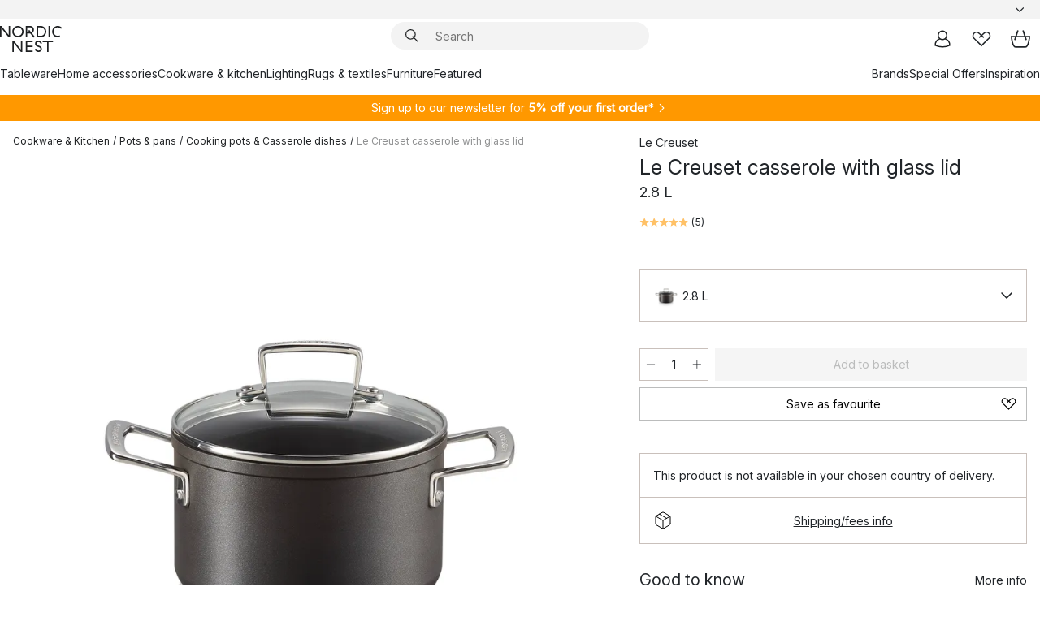

--- FILE ---
content_type: text/html; charset=utf-8
request_url: https://www.nordicnest.com/brands/le-creuset/le-creuset-gryta-med-glaslock/
body_size: 64700
content:
<!DOCTYPE html><html lang="en-US"><head><script>(function(w,i,g){w[g]=w[g]||[];if(typeof w[g].push=='function')w[g].push(i)})
(window,'GTM-WRL99SXS','google_tags_first_party');</script><script>(function(w,d,s,l){w[l]=w[l]||[];(function(){w[l].push(arguments);})('set', 'developer_id.dY2E1Nz', true);
		var f=d.getElementsByTagName(s)[0],
		j=d.createElement(s);j.async=true;j.src='/securemetrics/';
		f.parentNode.insertBefore(j,f);
		})(window,document,'script','dataLayer');</script><meta name="viewport" content="width=device-width, initial-scale=1"/><link rel="preload" as="image" imageSrcSet="/assets/blobs/le-creuset-le-creuset-casserole-with-glass-lid-28-l/43028-01-01-8554645b29.jpg?preset=medium 960w,/assets/blobs/le-creuset-le-creuset-casserole-with-glass-lid-28-l/43028-01-01-8554645b29.jpg?preset=medium&amp;dpr=1.5 1440w,/assets/blobs/le-creuset-le-creuset-casserole-with-glass-lid-28-l/43028-01-01-8554645b29.jpg?preset=medium&amp;dpr=2 1920w" imageSizes="40vw"/><script type="module" src="/static/runtime.1c6cd4d0e538c820.js" async=""></script><script type="module" src="/static/main.1e5554d967e43fd3.js" async=""></script><script type="module" src="/static/vendor.7f95a0690cc7c913.js" async=""></script><meta name="baidu-site-verification" content="codeva-pTtgj066lc"/><meta name="theme-color" content="#000"/><title>Le Creuset casserole with glass lid from Le Creuset - NordicNest.com</title><meta data-excite="true" name="description" content="Buy your Le Creuset casserole with glass lid from Le Creuset at Nordic Nest! ✓ World-wide shipping ✓ Fast delivery ✓ 60 days return policy"/><meta data-excite="true" property="og:description" content="Buy your Le Creuset casserole with glass lid from Le Creuset at Nordic Nest! ✓ World-wide shipping ✓ Fast delivery ✓ 60 days return policy"/><meta data-excite="true" property="og:image" content="/assets/blobs/le-creuset-le-creuset-casserole-with-glass-lid-28-l/43028-01-01-8554645b29.jpg"/><link rel="canonical" href="https://www.nordicnest.com/brands/le-creuset/le-creuset-gryta-med-glaslock/" data-excite="true"/><link rel="og:url" href="https://www.nordicnest.com/brands/le-creuset/le-creuset-gryta-med-glaslock/" data-excite="true"/><link rel="manifest" href="/webappmanifest" crossorigin="use-credentials"/></head><script type="text/javascript">window.dataLayer = window.dataLayer || [];

            function gtag(){ dataLayer.push(arguments); }
            
            // Set default consent to 'denied' as a placeholder
            
            // Determine actual values based on customer's own requirements
            
            gtag('consent', 'default', {
            
            'ad_storage': 'denied',
            
            'ad_user_data': 'denied',
            
            'ad_personalization': 'denied',
            
            'analytics_storage': 'denied',
            
            'wait_for_update': 500
            
            });
            
            gtag('set', 'ads_data_redaction', true);</script><script id="CookieConsent" type="text/javascript" data-culture="EN" src="https://policy.app.cookieinformation.com/uc.js" data-gcm-version="2.0"></script><link rel="stylesheet" href="/static/main.ce45a92616384d33.css"/><link rel="stylesheet" href="/static/vendor.c7c4a3e591ac7730.css"/><script>(function(w,d,s,l,i){w[l]=w[l]||[];w[l].push({'gtm.start':
new Date().getTime(),event:'gtm.js'});var f=d.getElementsByTagName(s)[0],
j=d.createElement(s),dl=l!='dataLayer'?'&l='+l:'';j.defer=true;j.src=
'https://www.googletagmanager.com/gtm.js?id='+i+dl;f.parentNode.insertBefore(j,f);
})(window,document,'script','dataLayer','GTM-WRL99SXS');</script><script>document.addEventListener('load',function(e) {  if (e.target instanceof HTMLImageElement){ e.target.style.opacity = '1'}},{ capture: true });</script><div id="container"><style data-glitz="">.a{color:inherit}.b{background-color:#F3F3F3}</style><div class="a b"><style data-glitz="">.c{z-index:6}.d{height:24px}.e{position:relative}.f{align-items:center;-webkit-box-align:center}.g{grid-template-columns:1fr auto 1fr;-ms-grid-columns:1fr auto 1fr}.h{grid-template-areas:"left center right"}.i{display:-ms-grid;display:grid}.k{width:100%}.o{padding-right:16px}.p{padding-left:16px}@media (min-width: 1281px){.j{height:30px}.l{max-width:1440px}.m{margin-right:auto}.n{margin-left:auto}.q{padding-right:40px}.r{padding-left:40px}}</style><div class="c d e f g h i j k l m n o p q r"><style data-glitz="">.s{max-width:500px}.t{justify-content:center;-webkit-box-pack:center}.u{height:inherit}.v{display:-webkit-box;display:-moz-box;display:-ms-flexbox;display:-webkit-flex;display:flex}.w{grid-area:center}</style><div class="s k t u v w e"><style data-glitz="">.x{gap:8px}.y{font-size:12px}.z{pointer-events:none}.a0{will-change:transform, opacity}.a1{transform:translateY(50%)}.a2{bottom:0}.a3{position:absolute}.a4{opacity:0}</style><div class="a x y t f v u z a0 a1 a2 a3 a4"><style data-glitz="">.a5{width:24px}.a6{color:#ff9800}.a7{min-width:1.5em}.a8{min-height:1.5em}.a9{display:block}</style><svg xmlns="http://www.w3.org/2000/svg" fill="none" stroke="currentColor" stroke-linecap="square" stroke-width="1.5" viewBox="0 0 24 24" class="d a5 a6 a7 a8 a9"><path d="m4.5 11.25 5.25 5.25 9-9"></path></svg><style data-glitz="">.aa{white-space:nowrap}.ab{margin-bottom:0}.ae{line-height:1.7142857142857142}@media (min-width: 1281px){.ac{margin-bottom:0}}</style><p class="aa y ab ac ae">FREE SHIPPING FOR ORDERS OVER $199</p></div><div class="a x y t f v u z a0 a1 a2 a3 a4"><svg xmlns="http://www.w3.org/2000/svg" fill="none" stroke="currentColor" stroke-linecap="square" stroke-width="1.5" viewBox="0 0 24 24" class="d a5 a6 a7 a8 a9"><path d="m4.5 11.25 5.25 5.25 9-9"></path></svg><p class="aa y ab ac ae"><span>60</span><span> DAYS RETURN POLICY</span></p></div><div class="a x y t f v u z a0 a1 a2 a3 a4"><svg xmlns="http://www.w3.org/2000/svg" fill="none" stroke="currentColor" stroke-linecap="square" stroke-width="1.5" viewBox="0 0 24 24" class="d a5 a6 a7 a8 a9"><path d="m4.5 11.25 5.25 5.25 9-9"></path></svg><p class="aa y ab ac ae">5% OFF FOR NEWSLETTER-SIGN UP</p></div></div><style data-glitz="">.af{justify-self:end;-ms-grid-column-align:end}.ag{grid-area:right}.ah{height:100%}.ai{font-size:14px}.aj{text-transform:capitalize}.ak{flex-direction:column;-webkit-box-orient:vertical;-webkit-box-direction:normal}</style><div value="en-US" options="" class="af ag ah ai aj ak v"><input type="hidden" value="en-US"/><style data-glitz="">.al{border-bottom-color:transparent}.am{border-bottom-style:solid}.an{border-bottom-width:0}.ao{border-top-color:transparent}.ap{border-top-style:solid}.aq{border-top-width:0}.ar{border-right-color:transparent}.as{border-right-style:solid}.at{border-right-width:0}.au{border-left-color:transparent}.av{border-left-style:solid}.aw{border-left-width:0}.b9{background-color:transparent}.ba{font-weight:bold}.bb{padding-right:0}.bc{padding-left:0}.bd{line-height:24px}.be{padding-bottom:3px}.bf{padding-top:3px}.bg{z-index:4}.bh{cursor:pointer}.bi{justify-content:space-between;-webkit-box-pack:justify}.bj{user-select:none;-webkit-user-select:none;-ms-user-select:none}.bk{font-variant:inherit}.bl{font-style:inherit}@media (min-width: 1281px){.ax{border-bottom-color:transparent}.ay{border-bottom-style:solid}.az{border-bottom-width:0}.b0{border-top-color:transparent}.b1{border-top-style:solid}.b2{border-top-width:0}.b3{border-right-color:transparent}.b4{border-right-style:solid}.b5{border-right-width:0}.b6{border-left-color:transparent}.b7{border-left-style:solid}.b8{border-left-width:0}}</style><button id=":Rehc:-button" role="combobox" aria-haspopup="listbox" aria-expanded="false" aria-controls=":Rehc:-listbox" aria-label="Missing translation for selectAnOption" tabindex="0" class="al am an ao ap aq ar as at au av aw ax ay az b0 b1 b2 b3 b4 b5 b6 b7 b8 b9 ba bb bc bd y be bf ah bg bh f bi v a bj bk bl"><style data-glitz="">.bm{font-weight:500}.bn{overflow:hidden}.bo{text-overflow:ellipsis}</style><span class="ah bm k f v bn bo aa"></span><style data-glitz="">.bp{margin-left:8px}.bq{flex-shrink:0}.br{width:1.5em}.bs{height:1.5em}</style><svg xmlns="http://www.w3.org/2000/svg" fill="none" viewBox="0 0 24 24" aria-hidden="true" class="y bp bq br bs a9"><path stroke="currentColor" stroke-linecap="round" stroke-linejoin="round" stroke-width="1.5" d="m6 9 6 6 6-6"></path></svg></button><style data-glitz="">.bt{z-index:5}</style><div class="bt e"></div></div></div></div><style data-glitz="">.bu{z-index:3}.bv{top:-1px}.bw{background-color:#FFFFFF}.bx{position:-webkit-sticky;position:sticky}.by{height:auto}.bz{align-items:inherit;-webkit-box-align:inherit}</style><header class="bu bv bw bx by bz ak"><style data-glitz="">@media (min-width: 1281px){.c0{height:66px}}</style><div class="e bi f g i c0 q r k l m n"><style data-glitz="">.c1{justify-self:flex-start}</style><div class="c1 f v"><style data-glitz="">.c5{text-decoration:none}.c2:visited{color:inherit}.c3:hover{color:inherit}.c4:hover{text-decoration:none}</style><a aria-label="Start page" class="c2 c3 c4 c5 a" data-spa-link="true" href="/brands/le-creuset/le-creuset-gryta-med-glaslock/"><style data-glitz="">.c6{height:32px}.c7{width:auto}</style><svg xmlns="http://www.w3.org/2000/svg" viewBox="0 0 114.24 48" class="c6 c7 a9"><path d="M87.093 48V29.814h-8.185V27.13h19.078v2.684h-8.215V48Zm-17.823-.239a6.4 6.4 0 0 1-1.92-.8 6.1 6.1 0 0 1-1.637-1.535 7 7 0 0 1-1.115-2.4l2.351-1.253a4.9 4.9 0 0 0 1.458 2.639 4.1 4.1 0 0 0 2.8.91 3.93 3.93 0 0 0 2.559-.776 2.72 2.72 0 0 0 .952-2.236 2.8 2.8 0 0 0-.312-1.386 3 3 0 0 0-.834-.939 4.6 4.6 0 0 0-1.175-.626q-.654-.238-1.369-.478-1.012-.328-2.112-.759A8.4 8.4 0 0 1 66.9 37a5.5 5.5 0 0 1-1.488-1.714 5.06 5.06 0 0 1-.581-2.519 5.5 5.5 0 0 1 .506-2.4 5.15 5.15 0 0 1 1.369-1.774 6 6 0 0 1 2.012-1.093 7.7 7.7 0 0 1 2.4-.372 6.5 6.5 0 0 1 4.167 1.342 7.07 7.07 0 0 1 2.381 3.667l-2.531 1.013a4.5 4.5 0 0 0-1.517-2.563 4.17 4.17 0 0 0-2.559-.775 3.67 3.67 0 0 0-2.649.864 2.83 2.83 0 0 0-.893 2.117 2.5 2.5 0 0 0 .312 1.3 3 3 0 0 0 .863.91 5.8 5.8 0 0 0 1.31.67q.759.284 1.622.581 1.221.417 2.277.88a7 7 0 0 1 1.83 1.133 4.8 4.8 0 0 1 1.221 1.625 5.5 5.5 0 0 1 .446 2.326 6.1 6.1 0 0 1-.5 2.578 5.2 5.2 0 0 1-1.355 1.8 5.5 5.5 0 0 1-1.965 1.058 7.9 7.9 0 0 1-2.345.346 8.6 8.6 0 0 1-1.964-.239ZM38.822 48l-13.3-16.547V48H22.84V27.13h2.678l13.3 16.577V27.13H41.5V48Zm8.905 0V27.13h12.8v2.683H50.406v6.411h10.119v2.683H50.406v6.41h10.119V48Zm14.54-26.453-6.059-7.533h-5.8v6.857h-2.682V0h8.007a7.4 7.4 0 0 1 2.8.522 6.7 6.7 0 0 1 2.217 1.461A6.9 6.9 0 0 1 62.221 4.2a7.2 7.2 0 0 1 .536 2.8 7 7 0 0 1-1 3.757 6.7 6.7 0 0 1-2.693 2.474l5.331 6.6-2.129 1.712ZM50.406 11.33h3.66L52.22 9.022l2.08-1.669 2.976 3.708A4.2 4.2 0 0 0 59.3 9.54a4.23 4.23 0 0 0 .774-2.534 4.35 4.35 0 0 0-.343-1.744 4.3 4.3 0 0 0-.931-1.371A4.2 4.2 0 0 0 57.415 3a4.5 4.5 0 0 0-1.681-.313h-5.328Zm52.406 8.75a10 10 0 0 1-3.259-2.191 10.4 10.4 0 0 1-2.188-3.309 10.6 10.6 0 0 1-.8-4.145 10.6 10.6 0 0 1 .8-4.144 10.4 10.4 0 0 1 2.188-3.309 9.9 9.9 0 0 1 3.273-2.191A10.5 10.5 0 0 1 106.918 0a9.9 9.9 0 0 1 4.048.805 12 12 0 0 1 3.274 2.146l-1.22 2.534a10 10 0 0 0-.9-.833 10.5 10.5 0 0 0-1.768-1.165 7.54 7.54 0 0 0-3.556-.8 7.8 7.8 0 0 0-2.991.567 7.2 7.2 0 0 0-2.4 1.579 7.3 7.3 0 0 0-1.591 2.445 8.35 8.35 0 0 0-.581 3.16 8.35 8.35 0 0 0 .581 3.161 7.3 7.3 0 0 0 1.591 2.444 7.2 7.2 0 0 0 2.4 1.58 7.8 7.8 0 0 0 2.991.567 9.6 9.6 0 0 0 1.859-.179 8.5 8.5 0 0 0 1.98-.686l.476 2.684a17 17 0 0 1-2.262.656 10.37 10.37 0 0 1-6.042-.581Zm-13.054.791V0h2.678v20.87Zm-21.665 0V0h7.143a10.7 10.7 0 0 1 4.107.79 10.2 10.2 0 0 1 3.3 2.176 9.9 9.9 0 0 1 2.188 3.294 10.9 10.9 0 0 1 .789 4.174 10.9 10.9 0 0 1-.789 4.174 10 10 0 0 1-2.185 3.292 10.2 10.2 0 0 1-3.3 2.176 10.7 10.7 0 0 1-4.107.79Zm2.678-2.684h4.464a8.3 8.3 0 0 0 3.081-.566 7.2 7.2 0 0 0 2.44-1.595 7.4 7.4 0 0 0 1.607-2.46 8.3 8.3 0 0 0 .581-3.13 8.2 8.2 0 0 0-.581-3.116 7.26 7.26 0 0 0-4.047-4.055 8.1 8.1 0 0 0-3.081-.581h-4.464ZM15.982 20.87 2.678 4.323V20.87H0V0h2.678l13.3 16.577V0h2.678v20.87Zm13.074-.791a9.96 9.96 0 0 1-5.491-5.5 10.8 10.8 0 0 1-.789-4.145 10.8 10.8 0 0 1 .789-4.144 9.95 9.95 0 0 1 5.491-5.5A10.7 10.7 0 0 1 33.194 0a10.85 10.85 0 0 1 4.152.791 9.9 9.9 0 0 1 3.3 2.19 10.2 10.2 0 0 1 2.173 3.31 10.8 10.8 0 0 1 .789 4.144 10.8 10.8 0 0 1-.789 4.145 10.2 10.2 0 0 1-2.173 3.309 9.9 9.9 0 0 1-3.3 2.191 10.8 10.8 0 0 1-4.152.79 10.7 10.7 0 0 1-4.138-.791M30.1 3.264a7.19 7.19 0 0 0-4.063 4.07 8.2 8.2 0 0 0-.58 3.1 8.2 8.2 0 0 0 .58 3.1A7.18 7.18 0 0 0 30.1 17.6a8.53 8.53 0 0 0 6.191 0 7.18 7.18 0 0 0 4.063-4.069 8.2 8.2 0 0 0 .581-3.1 8.2 8.2 0 0 0-.581-3.1 7.19 7.19 0 0 0-4.063-4.07 8.53 8.53 0 0 0-6.191 0Z" style="fill:#1e2022"></path></svg></a></div><style data-glitz="">.c8{transition-timing-function:ease-out}.c9{transition-duration:200ms}.ca{transition-property:background, box-shadow;-webkit-transition-property:background, box-shadow;-moz-transition-property:background, box-shadow}.cb{z-index:1}@media (min-width: 1281px){.cc{width:400px}.cd{align-items:center;-webkit-box-align:center}}</style><form role="search" class="c8 c9 ca k e cb v cc cd" action=""><style data-glitz="">.ce{border-bottom-width:thin}.cf{border-top-width:thin}.cg{border-right-width:thin}.ch{border-left-width:thin}.ci{height:34px}.cj{border-radius:50px}.co{transition-property:background-color;-webkit-transition-property:background-color;-moz-transition-property:background-color}@media (max-width: 1280px){.ck{border-bottom-color:transparent}.cl{margin-bottom:8px}.cm{margin-right:12px}.cn{margin-left:12px}}</style><div class="b am al ce ap ao cf as ar cg av au ch ci cb k f v cj ck cl cm cn c8 c9 co"><style data-glitz="">.cp{padding-bottom:0}.cq{padding-top:0}.cr{border-radius:0}.cs{text-transform:initial}.cz{font-size:16px}.d0{transition-property:color, background, opacity, border-color;-webkit-transition-property:color, background, opacity, border-color;-moz-transition-property:color, background, opacity, border-color}.d1{border-bottom-width:1px}.d2{border-top-width:1px}.d3{border-right-width:1px}.d4{border-left-width:1px}@media (hover: hover){.ct:hover{border-bottom-color:transparent}.cu:hover{border-top-color:transparent}.cv:hover{border-right-color:transparent}.cw:hover{border-left-color:transparent}.cx:hover{background-color:transparent}.cy:hover{color:inherit}}</style><button tabindex="0" type="submit" aria-label="Search" data-test-id="quick-search-btn" class="bp cp cq bb bc bq cr a b9 cs f t v ct cu cv cw cx cy bd cz c8 c9 d0 al am d1 ao ap d2 ar as d3 au av d4 bj bk bl"><style data-glitz="">.d5{margin-bottom:8px}.d6{margin-top:8px}.d7{margin-right:8px}.d8{height:16px}.d9{width:16px}</style><svg xmlns="http://www.w3.org/2000/svg" viewBox="0 0 26.414 26.414" class="d5 d6 d7 bp d8 d9 a9"><defs><style>.search_svg__a{fill:none;stroke:#1e2022;stroke-linecap:square;stroke-miterlimit:10;stroke-width:2px}</style></defs><g transform="translate(1 1)"><circle cx="9.5" cy="9.5" r="9.5" class="search_svg__a"></circle><path d="m14 14 10 10" class="search_svg__a"></path></g></svg></button><style data-glitz="">.db{flex-grow:1;-webkit-box-flex:1}.dh{border-bottom-style:none}.di{border-top-style:none}.dj{border-right-style:none}.dk{border-left-style:none}.dl{padding-left:12px}.da::-webkit-search-cancel-button{display:none}.dc:focus{outline-style:none}.dd:focus{border-bottom-style:none}.de:focus{border-top-style:none}.df:focus{border-right-style:none}.dg:focus{border-left-style:none}</style><input tabindex="0" aria-label="Search" aria-disabled="false" role="combobox" type="search" autoComplete="off" aria-autocomplete="list" aria-activedescendant="-1-item-" aria-expanded="false" aria-controls="suggestions" aria-owns="suggestions" placeholder="Search" data-test-id="quick-search-input" class="da db dc dd de df dg dh di dj dk b9 u k dl ai" name="q" value=""/><style data-glitz="">.dm{visibility:hidden}</style><button type="button" tabindex="0" aria-label="CLOSE" class="d7 cp cq bb bc bq dm cr a b9 cs f t v ct cu cv cw cx cy bd cz c8 c9 d0 al am d1 ao ap d2 ar as d3 au av d4 bj bk bl"><svg xmlns="http://www.w3.org/2000/svg" viewBox="0 0 32 32" class="d5 d6 d7 bp d8 d9 a9"><path fill="none" stroke="currentColor" stroke-linecap="square" stroke-miterlimit="10" stroke-width="2" d="m16 16-8.657 8.656L16 16 7.343 7.343 16 16l8.656-8.657L16 16l8.657 8.657z"></path></svg></button></div><style data-glitz="">.dn{left:12px}.do{top:40px}.dp{width:calc(100% - 24px)}.dq{border-radius:16px}.dt{transition-property:border-color, box-shadow;-webkit-transition-property:border-color, box-shadow;-moz-transition-property:border-color, box-shadow}.du{height:0}.dv{background-color:white}@media (min-width: 1281px){.dr{left:0}.ds{width:100%}}</style><div class="dn do dp a3 an am al aq ap ao at as ar aw av au dq dr ds c8 c9 dt du bn dv b2"><style data-glitz="">.dw{padding-bottom:16px}.dx{padding-top:8px}</style><div class="dw dx"></div></div></form><style data-glitz="">.dy{justify-self:flex-end}</style><div class="dy f v"><style data-glitz="">.dz{padding-bottom:11px}.e0{padding-top:11px}.e1{padding-right:11px}.e2{padding-left:11px}</style><a aria-label="My pages" data-test-id="my-pages-button" class="cr a b9 cs f t v ct cu cv cw cx cy bd cz dz e0 e1 e2 c8 c9 d0 al am d1 ao ap d2 ar as d3 au av d4 c3 c4 c5" data-spa-link="true" href=""><svg xmlns="http://www.w3.org/2000/svg" viewBox="0 0 32 32" data-test-id="my-pages-link" class="br bs a9"><defs><style>.user_svg__a{fill:none;stroke:#1e2022;stroke-miterlimit:10;stroke-width:2px}</style></defs><circle cx="7" cy="7" r="7" class="user_svg__a" transform="translate(9 3)"></circle><path d="M12.007 15.645A11.44 11.44 0 0 0 4 26.375 27 27 0 0 0 16 29a27 27 0 0 0 12-2.625 11.44 11.44 0 0 0-8-10.73" class="user_svg__a"></path></svg></a><style data-glitz="">.e3{overflow:visible}</style><a aria-label="My favourites" class="e3 e cr a b9 cs f t v ct cu cv cw cx cy bd cz dz e0 e1 e2 c8 c9 d0 al am d1 ao ap d2 ar as d3 au av d4 c3 c4 c5" data-spa-link="true" href=""><svg xmlns="http://www.w3.org/2000/svg" fill="none" viewBox="0 0 32 32" data-test-id="my-wishlist-link" class="br bs a9"><path stroke="currentColor" stroke-linecap="square" stroke-miterlimit="10" stroke-width="2" d="m13 13 7.071-6.317a5.866 5.866 0 0 1 8.225 0 5.7 5.7 0 0 1 0 8.127L15.959 27 3.7 14.81a5.7 5.7 0 0 1 0-8.127 5.866 5.866 0 0 1 8.225 0S16.582 10.533 19 13"></path></svg></a><button aria-label="Shopping bag" title="You have 0 items in cart" data-test-id="header-cart-icon" class="e3 e cr a b9 cs f t v ct cu cv cw cx cy bd cz dz e0 e1 e2 c8 c9 d0 al am d1 ao ap d2 ar as d3 au av d4 bj bk bl"><svg xmlns="http://www.w3.org/2000/svg" fill="none" viewBox="0 0 28.138 25.265" data-test-id="minicart-link" class="br bs a9"><g stroke="currentColor" stroke-linecap="square" stroke-miterlimit="10" stroke-width="2"><path d="m18.069 1.265 4 12M10.069 1.265l-4 12M1.069 9.265h26s-1 15-6 15h-14c-5 0-6-15-6-15Z"></path></g></svg></button></div></div><style data-glitz="">.e4{min-height:44px}</style><nav class="e4 k dw dx"><div class="bi v q r k l m n"><style data-glitz="">.e5{gap:24px}.e6{list-style:none}.e7{margin-top:0}.e8{margin-right:0}.e9{margin-left:0}</style><ul class="e5 v e6 cp cq bb bc ab e7 e8 e9"><li><style data-glitz="">.ea:hover{text-decoration:underline}</style><a data-test-id="product-category-tabs" class="ea aa a9 bm ai c2 c3 c5 a" data-spa-link="true" href="/tableware/">Tableware</a></li><li><a data-test-id="product-category-tabs" class="ea aa a9 bm ai c2 c3 c5 a" data-spa-link="true" href="/home-accessories/">Home accessories</a></li><li><a data-test-id="product-category-tabs" class="ea aa a9 bm ai c2 c3 c5 a" data-spa-link="true" href="/cookware--kitchen-accessories/">Cookware &amp; kitchen</a></li><li><a data-test-id="product-category-tabs" class="ea aa a9 bm ai c2 c3 c5 a" data-spa-link="true" href="/lighting/">Lighting</a></li><li><a data-test-id="product-category-tabs" class="ea aa a9 bm ai c2 c3 c5 a" data-spa-link="true" href="/rugs--textiles/">Rugs &amp; textiles</a></li><li><a data-test-id="product-category-tabs" class="ea aa a9 bm ai c2 c3 c5 a" data-spa-link="true" href="/furniture/">Furniture</a></li><li><a data-test-id="product-category-tabs" class="ea aa a9 bm ai c2 c3 c5 a" data-spa-link="true" href="">Featured</a></li></ul><ul class="e5 v e6 cp cq bb bc ab e7 e8 e9"><li><a class="bm ea aa a9 ai c2 c3 c5 a" data-spa-link="true" href="/brands/">Brands</a></li><li><a class="bm ea aa a9 ai c2 c3 c5 a" data-spa-link="true" href="/special-offers/">Special Offers</a></li><li><a class="bm ea aa a9 ai c2 c3 c5 a" data-spa-link="true" href="/inspiration-tips/">Inspiration</a></li></ul></div></nav></header><div style="display:contents"><style data-glitz="">.ed{width:440px}.ee{top:0}.ef{left:100%}.eg{will-change:transform}.eh{max-width:100%}.ei{position:fixed}@media (min-width: 1281px){.eb{display:none}.ec{width:auto}}</style><div class="bw bn eb ec ed a2 ee ef eg eh ak v ei"><style data-glitz="">.ej{padding-bottom:4px}.ek{padding-top:4px}</style><div class="ej ek a9 e"><style data-glitz="">.el{transform:translate(-50%, -50%)}.em{top:50%}.en{left:50%}</style><svg xmlns="http://www.w3.org/2000/svg" viewBox="0 0 114.24 48" class="el em en a3 c6 c7 a9"><path d="M87.093 48V29.814h-8.185V27.13h19.078v2.684h-8.215V48Zm-17.823-.239a6.4 6.4 0 0 1-1.92-.8 6.1 6.1 0 0 1-1.637-1.535 7 7 0 0 1-1.115-2.4l2.351-1.253a4.9 4.9 0 0 0 1.458 2.639 4.1 4.1 0 0 0 2.8.91 3.93 3.93 0 0 0 2.559-.776 2.72 2.72 0 0 0 .952-2.236 2.8 2.8 0 0 0-.312-1.386 3 3 0 0 0-.834-.939 4.6 4.6 0 0 0-1.175-.626q-.654-.238-1.369-.478-1.012-.328-2.112-.759A8.4 8.4 0 0 1 66.9 37a5.5 5.5 0 0 1-1.488-1.714 5.06 5.06 0 0 1-.581-2.519 5.5 5.5 0 0 1 .506-2.4 5.15 5.15 0 0 1 1.369-1.774 6 6 0 0 1 2.012-1.093 7.7 7.7 0 0 1 2.4-.372 6.5 6.5 0 0 1 4.167 1.342 7.07 7.07 0 0 1 2.381 3.667l-2.531 1.013a4.5 4.5 0 0 0-1.517-2.563 4.17 4.17 0 0 0-2.559-.775 3.67 3.67 0 0 0-2.649.864 2.83 2.83 0 0 0-.893 2.117 2.5 2.5 0 0 0 .312 1.3 3 3 0 0 0 .863.91 5.8 5.8 0 0 0 1.31.67q.759.284 1.622.581 1.221.417 2.277.88a7 7 0 0 1 1.83 1.133 4.8 4.8 0 0 1 1.221 1.625 5.5 5.5 0 0 1 .446 2.326 6.1 6.1 0 0 1-.5 2.578 5.2 5.2 0 0 1-1.355 1.8 5.5 5.5 0 0 1-1.965 1.058 7.9 7.9 0 0 1-2.345.346 8.6 8.6 0 0 1-1.964-.239ZM38.822 48l-13.3-16.547V48H22.84V27.13h2.678l13.3 16.577V27.13H41.5V48Zm8.905 0V27.13h12.8v2.683H50.406v6.411h10.119v2.683H50.406v6.41h10.119V48Zm14.54-26.453-6.059-7.533h-5.8v6.857h-2.682V0h8.007a7.4 7.4 0 0 1 2.8.522 6.7 6.7 0 0 1 2.217 1.461A6.9 6.9 0 0 1 62.221 4.2a7.2 7.2 0 0 1 .536 2.8 7 7 0 0 1-1 3.757 6.7 6.7 0 0 1-2.693 2.474l5.331 6.6-2.129 1.712ZM50.406 11.33h3.66L52.22 9.022l2.08-1.669 2.976 3.708A4.2 4.2 0 0 0 59.3 9.54a4.23 4.23 0 0 0 .774-2.534 4.35 4.35 0 0 0-.343-1.744 4.3 4.3 0 0 0-.931-1.371A4.2 4.2 0 0 0 57.415 3a4.5 4.5 0 0 0-1.681-.313h-5.328Zm52.406 8.75a10 10 0 0 1-3.259-2.191 10.4 10.4 0 0 1-2.188-3.309 10.6 10.6 0 0 1-.8-4.145 10.6 10.6 0 0 1 .8-4.144 10.4 10.4 0 0 1 2.188-3.309 9.9 9.9 0 0 1 3.273-2.191A10.5 10.5 0 0 1 106.918 0a9.9 9.9 0 0 1 4.048.805 12 12 0 0 1 3.274 2.146l-1.22 2.534a10 10 0 0 0-.9-.833 10.5 10.5 0 0 0-1.768-1.165 7.54 7.54 0 0 0-3.556-.8 7.8 7.8 0 0 0-2.991.567 7.2 7.2 0 0 0-2.4 1.579 7.3 7.3 0 0 0-1.591 2.445 8.35 8.35 0 0 0-.581 3.16 8.35 8.35 0 0 0 .581 3.161 7.3 7.3 0 0 0 1.591 2.444 7.2 7.2 0 0 0 2.4 1.58 7.8 7.8 0 0 0 2.991.567 9.6 9.6 0 0 0 1.859-.179 8.5 8.5 0 0 0 1.98-.686l.476 2.684a17 17 0 0 1-2.262.656 10.37 10.37 0 0 1-6.042-.581Zm-13.054.791V0h2.678v20.87Zm-21.665 0V0h7.143a10.7 10.7 0 0 1 4.107.79 10.2 10.2 0 0 1 3.3 2.176 9.9 9.9 0 0 1 2.188 3.294 10.9 10.9 0 0 1 .789 4.174 10.9 10.9 0 0 1-.789 4.174 10 10 0 0 1-2.185 3.292 10.2 10.2 0 0 1-3.3 2.176 10.7 10.7 0 0 1-4.107.79Zm2.678-2.684h4.464a8.3 8.3 0 0 0 3.081-.566 7.2 7.2 0 0 0 2.44-1.595 7.4 7.4 0 0 0 1.607-2.46 8.3 8.3 0 0 0 .581-3.13 8.2 8.2 0 0 0-.581-3.116 7.26 7.26 0 0 0-4.047-4.055 8.1 8.1 0 0 0-3.081-.581h-4.464ZM15.982 20.87 2.678 4.323V20.87H0V0h2.678l13.3 16.577V0h2.678v20.87Zm13.074-.791a9.96 9.96 0 0 1-5.491-5.5 10.8 10.8 0 0 1-.789-4.145 10.8 10.8 0 0 1 .789-4.144 9.95 9.95 0 0 1 5.491-5.5A10.7 10.7 0 0 1 33.194 0a10.85 10.85 0 0 1 4.152.791 9.9 9.9 0 0 1 3.3 2.19 10.2 10.2 0 0 1 2.173 3.31 10.8 10.8 0 0 1 .789 4.144 10.8 10.8 0 0 1-.789 4.145 10.2 10.2 0 0 1-2.173 3.309 9.9 9.9 0 0 1-3.3 2.191 10.8 10.8 0 0 1-4.152.79 10.7 10.7 0 0 1-4.138-.791M30.1 3.264a7.19 7.19 0 0 0-4.063 4.07 8.2 8.2 0 0 0-.58 3.1 8.2 8.2 0 0 0 .58 3.1A7.18 7.18 0 0 0 30.1 17.6a8.53 8.53 0 0 0 6.191 0 7.18 7.18 0 0 0 4.063-4.069 8.2 8.2 0 0 0 .581-3.1 8.2 8.2 0 0 0-.581-3.1 7.19 7.19 0 0 0-4.063-4.07 8.53 8.53 0 0 0-6.191 0Z" style="fill:#1e2022"></path></svg><style data-glitz="">.eo{float:right}</style><button class="eo cr a b9 cs f t v ct cu cv cw cx cy bd cz dz e0 e1 e2 c8 c9 d0 al am d1 ao ap d2 ar as d3 au av d4 bn e bj bk bl"><svg xmlns="http://www.w3.org/2000/svg" viewBox="0 0 32 32" class="br bs a9"><path fill="none" stroke="currentColor" stroke-linecap="square" stroke-miterlimit="10" stroke-width="2" d="m16 16-8.657 8.656L16 16 7.343 7.343 16 16l8.656-8.657L16 16l8.657 8.657z"></path></svg></button></div><style data-glitz="">.ep{grid-template-columns:repeat(2, 1fr);-ms-grid-columns:repeat(2, 1fr)}</style><div class="ep i"><style data-glitz="">.er{padding-bottom:12px}.es{padding-top:12px}.et{transition-duration:300ms}.eu{padding-right:23px}.ev{padding-left:23px}.ew{color:black}.f3{border-bottom-color:#bbbcbc}.f4{border-top-color:#bbbcbc}.f5{border-right-color:#bbbcbc}.f6{border-left-color:#bbbcbc}.eq:focus-visible{outline-offset:-2px}@media (hover: hover){.ex:hover{border-bottom-color:#bbbcbc}.ey:hover{border-top-color:#bbbcbc}.ez:hover{border-right-color:#bbbcbc}.f0:hover{border-left-color:#bbbcbc}.f1:hover{background-color:#f5f5f5}.f2:hover{color:black}}</style><button class="bw eq er es an aq at aw cs co et bm ai f t v bd eu ev cr ew ex ey ez f0 f1 f2 c8 f3 am f4 ap f5 as f6 av bj bk bl">Products</button><style data-glitz="">.f7{background-color:#ebebeb}</style><button class="f7 eq er es an aq at aw cs co et bm ai f t v bd eu ev cr ew ex ey ez f0 f1 f2 c8 f3 am f4 ap f5 as f6 av bj bk bl">Other</button></div><style data-glitz="">.f8{overflow-x:hidden}</style><nav class="ah f8 e db"><style data-glitz="">.f9{will-change:opacity, transform}</style><div class="f9 ak v a2 ee ah k a3"><style data-glitz="">.fa{overflow-y:auto}.fb{-webkit-overflow-scrolling:touch}</style><ul class="fa fb e6 cp cq bb bc ab e7 e8 e9"><style data-glitz="">@media (max-width: 1280px){.fc{border-bottom-style:solid}.fd{border-bottom-width:1px}.fe{border-bottom-color:#f5f5f5}}</style><li class="fc fd fe"><style data-glitz="">.ff{padding-right:24px}.fg{padding-left:24px}@media (max-width: 1280px){.fh{padding-bottom:16px}.fi{padding-top:16px}.fj{padding-right:24px}.fk{padding-left:24px}.fl{font-size:16px}.fm{font-weight:500}}</style><a data-test-id="sidebar-product-category" class="er es ff fg aa k f bi v fh fi fj fk fl fm c2 c3 c4 c5 a" data-spa-link="true" href="/tableware/">Tableware<style data-glitz="">.fn{transform:rotate(270deg)}</style><svg xmlns="http://www.w3.org/2000/svg" fill="none" viewBox="0 0 24 24" class="y fn br bs a9"><path fill="currentColor" d="M4.943 9.75 6 8.693l6 6 6-6 1.058 1.057L12 16.808z"></path></svg></a></li><li class="fc fd fe"><a data-test-id="sidebar-product-category" class="er es ff fg aa k f bi v fh fi fj fk fl fm c2 c3 c4 c5 a" data-spa-link="true" href="/home-accessories/">Home accessories<svg xmlns="http://www.w3.org/2000/svg" fill="none" viewBox="0 0 24 24" class="y fn br bs a9"><path fill="currentColor" d="M4.943 9.75 6 8.693l6 6 6-6 1.058 1.057L12 16.808z"></path></svg></a></li><li class="fc fd fe"><a data-test-id="sidebar-product-category" class="er es ff fg aa k f bi v fh fi fj fk fl fm c2 c3 c4 c5 a" data-spa-link="true" href="/cookware--kitchen-accessories/">Cookware &amp; kitchen<svg xmlns="http://www.w3.org/2000/svg" fill="none" viewBox="0 0 24 24" class="y fn br bs a9"><path fill="currentColor" d="M4.943 9.75 6 8.693l6 6 6-6 1.058 1.057L12 16.808z"></path></svg></a></li><li class="fc fd fe"><a data-test-id="sidebar-product-category" class="er es ff fg aa k f bi v fh fi fj fk fl fm c2 c3 c4 c5 a" data-spa-link="true" href="/lighting/">Lighting<svg xmlns="http://www.w3.org/2000/svg" fill="none" viewBox="0 0 24 24" class="y fn br bs a9"><path fill="currentColor" d="M4.943 9.75 6 8.693l6 6 6-6 1.058 1.057L12 16.808z"></path></svg></a></li><li class="fc fd fe"><a data-test-id="sidebar-product-category" class="er es ff fg aa k f bi v fh fi fj fk fl fm c2 c3 c4 c5 a" data-spa-link="true" href="/rugs--textiles/">Rugs &amp; textiles<svg xmlns="http://www.w3.org/2000/svg" fill="none" viewBox="0 0 24 24" class="y fn br bs a9"><path fill="currentColor" d="M4.943 9.75 6 8.693l6 6 6-6 1.058 1.057L12 16.808z"></path></svg></a></li><li class="fc fd fe"><a data-test-id="sidebar-product-category" class="er es ff fg aa k f bi v fh fi fj fk fl fm c2 c3 c4 c5 a" data-spa-link="true" href="/furniture/">Furniture<svg xmlns="http://www.w3.org/2000/svg" fill="none" viewBox="0 0 24 24" class="y fn br bs a9"><path fill="currentColor" d="M4.943 9.75 6 8.693l6 6 6-6 1.058 1.057L12 16.808z"></path></svg></a></li><li class="fc fd fe"><button to="" data-test-id="sidebar-product-category" class="er es ff fg aa k f bi v fh fi fj fk fl fm b9 an aq at aw a">Featured<svg xmlns="http://www.w3.org/2000/svg" fill="none" viewBox="0 0 24 24" class="y fn br bs a9"><path fill="currentColor" d="M4.943 9.75 6 8.693l6 6 6-6 1.058 1.057L12 16.808z"></path></svg></button></li><style data-glitz="">.fo{color:#ffffff}.fp{background-color:#6c1519}.fq{margin-bottom:12px}</style><li class="fo fp fq"><style data-glitz="">.fr{padding-right:12px}.ft{gap:16px}.fu{flex-direction:row;-webkit-box-orient:horizontal;-webkit-box-direction:normal}.fs:hover{color:white}</style><a class="er es fr dl fs f ft t fu v ah c2 c4 c5 a" data-spa-link="true" href="/special-offers/"><p class="ab ai ac ae">Special Offers</p><svg xmlns="http://www.w3.org/2000/svg" fill="none" viewBox="0 0 24 24" class="fn br bs a9"><path fill="currentColor" d="M4.943 9.75 6 8.693l6 6 6-6 1.058 1.057L12 16.808z"></path></svg></a></li><style data-glitz="">.fv{padding-bottom:8px}.fw{padding-right:8px}.fx{padding-left:8px}.fy{grid-template-columns:repeat(3, minmax(0, 1fr));-ms-grid-columns:repeat(3, minmax(0, 1fr))}</style><li class="y fv dx fw fx k fy i"><a class="fv dx fr dl ak v f c2 c3 c4 c5 a" data-spa-link="true" href="/my-pages/"><style data-glitz="">.fz{object-fit:contain}.g0{width:28px}.g1{height:28px}.g2{transition-timing-function:ease-in}.g3{transition-property:opacity;-webkit-transition-property:opacity;-moz-transition-property:opacity}</style><img loading="lazy" height="32" width="32" src="/assets/contentful/p7vzp7ftmsr1/6Dv5NcRbiecSL4BHRkLZu2/564403beeebfb0475d7532f96f7e26ee/user.svg" class="fz g0 g1 g2 c9 g3 a4 eh"/><style data-glitz="">.g4{text-align:center}.g5{margin-top:12px}</style><div class="g4 g5 bo bn aa c5">My Pages</div></a><a class="fv dx fr dl ak v f c2 c3 c4 c5 a" data-spa-link="true" href="/my-favourites/"><img loading="lazy" alt="" height="24" width="25" src="/assets/contentful/p7vzp7ftmsr1/4BCENhWV3QUyH3fOxk0HMK/cf76b3bf637272b8940f43ff998b27d2/heart_icon.svg" class="fz g0 g1 g2 c9 g3 a4 eh"/><div class="g4 g5 bo bn aa c5">My favourites</div></a><a class="fv dx fr dl ak v f c2 c3 c4 c5 a" data-spa-link="true" href="/customer-service/"><img loading="lazy" height="26" width="28" src="/assets/contentful/p7vzp7ftmsr1/5U7VZK0g3BGd1pAhnnxh4F/cb81a86a5837bf258e89a7d3d9bd309c/nn-icon-service_2.svg" class="fz g0 g1 g2 c9 g3 a4 eh"/><div class="g4 g5 bo bn aa c5">Customer Service</div></a></li></ul></div><div class="f9 ak v a2 ee ah k a3"><ul class="fa fb e6 cp cq bb bc ab e7 e8 e9"><li class="fc fd fe"><button to="" data-test-id="sidebar-product-category" class="er es ff fg aa k f bi v fh fi fj fk fl fm b9 an aq at aw a">Featured<svg xmlns="http://www.w3.org/2000/svg" fill="none" viewBox="0 0 24 24" class="y fn br bs a9"><path fill="currentColor" d="M4.943 9.75 6 8.693l6 6 6-6 1.058 1.057L12 16.808z"></path></svg></button></li><li class="fc fd fe"><a data-test-id="sidebar-product-category" class="er es ff fg aa k f bi v fh fi fj fk fl fm c2 c3 c4 c5 a" data-spa-link="true" href="/brands/">Brands</a></li><li class="fc fd fe"><a data-test-id="sidebar-product-category" class="er es ff fg aa k f bi v fh fi fj fk fl fm c2 c3 c4 c5 a" data-spa-link="true" href="/special-offers/">Special Offers</a></li><li class="fc fd fe"><a data-test-id="sidebar-product-category" class="er es ff fg aa k f bi v fh fi fj fk fl fm c2 c3 c4 c5 a" data-spa-link="true" href="/inspiration-tips/">Inspiration<svg xmlns="http://www.w3.org/2000/svg" fill="none" viewBox="0 0 24 24" class="y fn br bs a9"><path fill="currentColor" d="M4.943 9.75 6 8.693l6 6 6-6 1.058 1.057L12 16.808z"></path></svg></a></li><li class="fc fd fe"><a data-test-id="sidebar-product-category" class="er es ff fg aa k f bi v fh fi fj fk fl fm c2 c3 c4 c5 a" data-spa-link="true" href="/room/">Room<svg xmlns="http://www.w3.org/2000/svg" fill="none" viewBox="0 0 24 24" class="y fn br bs a9"><path fill="currentColor" d="M4.943 9.75 6 8.693l6 6 6-6 1.058 1.057L12 16.808z"></path></svg></a></li><li class="fc fd fe"><a data-test-id="sidebar-product-category" class="er es ff fg aa k f bi v fh fi fj fk fl fm c2 c3 c4 c5 a" data-spa-link="true" href="/gift-ideas/">Gift Ideas</a></li><li class="fc fd fe"><a data-test-id="sidebar-product-category" class="er es ff fg aa k f bi v fh fi fj fk fl fm c2 c3 c4 c5 a" data-spa-link="true" href="/bestsellers/">Bestsellers</a></li><li class="fo fp fq"><a class="er es fr dl fs f ft t fu v ah c2 c4 c5 a" data-spa-link="true" href="/special-offers/"><p class="ab ai ac ae">Special Offers</p><svg xmlns="http://www.w3.org/2000/svg" fill="none" viewBox="0 0 24 24" class="fn br bs a9"><path fill="currentColor" d="M4.943 9.75 6 8.693l6 6 6-6 1.058 1.057L12 16.808z"></path></svg></a></li><li class="y fv dx fw fx k fy i"><a class="fv dx fr dl ak v f c2 c3 c4 c5 a" data-spa-link="true" href="/my-pages/"><img loading="lazy" height="32" width="32" src="/assets/contentful/p7vzp7ftmsr1/6Dv5NcRbiecSL4BHRkLZu2/564403beeebfb0475d7532f96f7e26ee/user.svg" class="fz g0 g1 g2 c9 g3 a4 eh"/><div class="g4 g5 bo bn aa c5">My Pages</div></a><a class="fv dx fr dl ak v f c2 c3 c4 c5 a" data-spa-link="true" href="/my-favourites/"><img loading="lazy" alt="" height="24" width="25" src="/assets/contentful/p7vzp7ftmsr1/4BCENhWV3QUyH3fOxk0HMK/cf76b3bf637272b8940f43ff998b27d2/heart_icon.svg" class="fz g0 g1 g2 c9 g3 a4 eh"/><div class="g4 g5 bo bn aa c5">My favourites</div></a><a class="fv dx fr dl ak v f c2 c3 c4 c5 a" data-spa-link="true" href="/customer-service/"><img loading="lazy" height="26" width="28" src="/assets/contentful/p7vzp7ftmsr1/5U7VZK0g3BGd1pAhnnxh4F/cb81a86a5837bf258e89a7d3d9bd309c/nn-icon-service_2.svg" class="fz g0 g1 g2 c9 g3 a4 eh"/><div class="g4 g5 bo bn aa c5">Customer Service</div></a></li></ul></div></nav><div class="er es o p f7 bi v"><style data-glitz="">.g6{text-transform:none}</style><a data-test-id="mobile-menu-my-pages-button" class="g6 x bc fv dx cr a b9 f t v ct cu cv cw cx cy bd y e1 c8 c9 d0 al am d1 ao ap d2 ar as d3 au av d4 c3 c4 c5" data-spa-link="true" href=""><svg xmlns="http://www.w3.org/2000/svg" viewBox="0 0 32 32" class="br bs a9"><defs><style>.user_svg__a{fill:none;stroke:#1e2022;stroke-miterlimit:10;stroke-width:2px}</style></defs><circle cx="7" cy="7" r="7" class="user_svg__a" transform="translate(9 3)"></circle><path d="M12.007 15.645A11.44 11.44 0 0 0 4 26.375 27 27 0 0 0 16 29a27 27 0 0 0 12-2.625 11.44 11.44 0 0 0-8-10.73" class="user_svg__a"></path></svg><span class="cz">Log in</span></a><style data-glitz="">.g7{display:-webkit-inline-box;display:-moz-inline-box;display:-ms-inline-flexbox;display:-webkit-inline-flex;display:inline-flex}</style><div class="y f g7 e"><style data-glitz="">.g8{min-width:100%}.g9{padding-bottom:7px}.ga{padding-top:7px}.gc{background-color:transparent;background-color:initial}.gd{font-weight:inherit}.ge{font-family:inherit}.gf{appearance:none;-webkit-appearance:none;-moz-appearance:none;-ms-appearance:none}.gb:focus{outline-width:0}</style><select class="y ff g8 bd g9 ga ev dc gb gc an aq at aw a gd bk bl ge gf"></select><style data-glitz="">.gg{right:0}</style><svg xmlns="http://www.w3.org/2000/svg" fill="none" viewBox="0 0 24 24" class="z gg a3 br bs a9"><path fill="currentColor" d="M4.943 9.75 6 8.693l6 6 6-6 1.058 1.057L12 16.808z"></path></svg></div></div></div></div><div style="display:contents"><style data-glitz="">.gi{color:#FFFFFF}.gj{background-color:#FF9800}.gh:hover{color:#FFFFFF}</style><div class="gh gi gj ej ek fw fx"><style data-glitz="">@media (min-width: 769px){.gk{max-width:1600px}.gl{margin-right:auto}.gm{margin-left:auto}}</style><div class="g2 c9 g3 u t fu f v k gk gl gm"><style data-glitz="">.go{text-decoration-line:none;-webkit-text-decoration-line:none}.gn:hover{text-decoration-line:underline;-webkit-text-decoration-line:underline}</style><a class="gn x f v go ai c2 c3 c4 c5 a" data-spa-link="true" href="/newsletter/"><style data-glitz="">@media (max-width: 1280px){.gp{text-align:center}.gq{margin-bottom:0}}</style><p class="ab gp gq ac ae ai"><span>Sign up to our newsletter for </span><b>5% off your first order</b><span>*</span></p><svg xmlns="http://www.w3.org/2000/svg" fill="none" viewBox="0 0 24 24" class="bq y fn br bs a9"><path fill="currentColor" d="M4.943 9.75 6 8.693l6 6 6-6 1.058 1.057L12 16.808z"></path></svg></a></div></div></div><div></div><style data-glitz="">@media (max-width: 1280px){.gr{grid-template-columns:1.5fr 1fr;-ms-grid-columns:1.5fr 1fr}.gs{padding-right:0}.gt{padding-left:0}.gu{grid-column-gap:8px}}@media (min-width: 769px){.gv{align-items:start;-webkit-box-align:start}.gw{grid-row-gap:60px}.gx{display:-ms-grid;display:grid}}@media (min-width: 1281px){.gy{grid-template-columns:7fr 392px;-ms-grid-columns:7fr 392px}.gz{grid-column-gap:32px}}</style><div data-test-id="pdp-page" class="gr gs gt gu gv gw gx gy gz q r k l m n"><div class="ah"><style data-glitz="">.h0{margin-bottom:16px}.h1{margin-top:16px}@media (min-width: 1281px){.h2{margin-bottom:16px}.h3{margin-top:16px}.h4{padding-right:32px}.h5{padding-left:0}.h6{font-size:12px}}</style><div class="h0 h1 h2 h3 h4 h5 y fu f v h6 o p k l m n"><style data-glitz="">.h7{font-weight:550}.h8{flex-wrap:wrap;-webkit-box-lines:multiple}</style><div class="h7 h8 fu f v"><style data-glitz="">.h9{margin-right:4px}.ha{color:#1e2022}</style><span class="e9 h9 ha"><a data-test-id="breadcrumb-link" class="c5 c2 c3 c4 a" data-spa-link="true" href="/cookware--kitchen-accessories/">Cookware &amp; Kitchen</a></span>/<style data-glitz="">.hb{margin-left:4px}</style><span class="h9 hb ha"><a data-test-id="breadcrumb-link" class="c5 c2 c3 c4 a" data-spa-link="true" href="/cookware--kitchen-accessories/pots--pans/">Pots &amp; pans</a></span>/<span class="h9 hb ha"><a data-test-id="breadcrumb-link" class="c5 c2 c3 c4 a" data-spa-link="true" href="/cookware--kitchen-accessories/pots--pans/casserole-dishes/">Cooking pots &amp; Casserole dishes</a></span>/<style data-glitz="">.hc{color:#1e20227F}.hd{font-weight:normal}</style><span class="hc hd h9 hb"><a data-test-id="breadcrumb-link" class="c5 c2 c3 c4 a" data-spa-link="true" href="/brands/le-creuset/le-creuset-gryta-med-glaslock/?variantId=43028-01">Le Creuset casserole with glass lid</a></span></div></div><style data-glitz="">.he{grid-template-areas:"largeview" "thumbnails"}.hf{grid-template-rows:1fr minmax(min-content, auto);-ms-grid-rows:1fr minmax(min-content, auto)}@media (min-width: 1281px){.hg{top:calc(110px + 16px)}.hh{position:-webkit-sticky;position:sticky}.hi{max-height:800px}.hj{gap:24px}.hk{grid-template-rows:auto;-ms-grid-rows:auto}.hl{grid-template-columns:minmax(min-content, auto) 1fr;-ms-grid-columns:minmax(min-content, auto) 1fr}.hm{grid-template-areas:"thumbnails largeview"}}</style><div class="ft e he hf i hg hh hi ds hj hk hl hm"><style data-glitz="">.hn{grid-area:largeview}</style><div class="ah k e bn hn"><style data-glitz="">@media (min-width: 1281px){.ho{justify-content:center;-webkit-box-pack:center}.hp{padding-bottom:0}}</style><div class="ho e hp eh"><div class="cp cq bb bc bn"><style data-glitz="">.hq{row-gap:40px}.hr{column-gap:40px}.hu{grid-auto-columns:calc(100% - 0px)}.hv{grid-auto-flow:column}@media (min-width: 769px){.ht{grid-auto-columns:calc(100% - 0px)}}@media (min-width: 1281px){.hs{grid-auto-columns:calc(100% - 0px)}}</style><div class="ah e hq hr hs ht hu hv i"><div class="f v"><style data-glitz="">.hw{aspect-ratio:3150 / 3150}@media (max-width: 768px){.hx{aspect-ratio:1 / 1}}</style><img tabindex="0" title="Le Creuset casserole with glass lid, 2.8 L Le Creuset" alt="Le Creuset casserole with glass lid, 2.8 L Le Creuset" srcSet="/assets/blobs/le-creuset-le-creuset-casserole-with-glass-lid-28-l/43028-01-01-8554645b29.jpg?preset=medium 960w,/assets/blobs/le-creuset-le-creuset-casserole-with-glass-lid-28-l/43028-01-01-8554645b29.jpg?preset=medium&amp;dpr=1.5 1440w,/assets/blobs/le-creuset-le-creuset-casserole-with-glass-lid-28-l/43028-01-01-8554645b29.jpg?preset=medium&amp;dpr=2 1920w" src="/assets/blobs/le-creuset-le-creuset-casserole-with-glass-lid-28-l/43028-01-01-8554645b29.jpg?preset=medium&amp;dpr=2" sizes="40vw" class="hw hx bh k fz hi g2 c9 g3 a4 by eh"/></div></div></div><style data-glitz="">.hy{left:24px}.i0{translate:transformY(-50%)}.i1{border-radius:100vw}.i2{height:40px}.i3{width:40px}.i4{top:calc(50% - 17px)}.i5{transition-timing-function:ease-in-out}.i6{transition-duration:0.2s}.i7{transition-property:opacity color scale;-webkit-transition-property:opacity color scale;-moz-transition-property:opacity color scale}.ie{border-bottom-color:#F3F3F3}.if{border-top-color:#F3F3F3}.ig{border-right-color:#F3F3F3}.ih{border-left-color:#F3F3F3}.hz:active{transform:scale(0.85)}@media (hover: hover){.i8:hover{border-bottom-color:#E3E3E3}.i9:hover{border-top-color:#E3E3E3}.ia:hover{border-right-color:#E3E3E3}.ib:hover{border-left-color:#E3E3E3}.ic:hover{background-color:#E3E3E3}.id:hover{color:#1e2022}}</style><button aria-label="Previous" class="a4 hy hz i0 i1 i2 i3 dh di dj dk i4 a3 cp cq bb bc i5 i6 i7 ha b cs f t v i8 i9 ia ib ic id bd cz ie d1 if d2 ig d3 ih d4 bj bk bl"><style data-glitz="">.ii{transform:rotate(90deg)}</style><svg xmlns="http://www.w3.org/2000/svg" fill="none" viewBox="0 0 24 24" aria-hidden="true" class="a5 d ii a9"><path fill="currentColor" d="M4.943 9.75 6 8.693l6 6 6-6 1.058 1.057L12 16.808z"></path></svg></button><style data-glitz="">.ij{right:24px}</style><button aria-label="Next" class="a4 ij hz i0 i1 i2 i3 dh di dj dk i4 a3 cp cq bb bc i5 i6 i7 ha b cs f t v i8 i9 ia ib ic id bd cz ie d1 if d2 ig d3 ih d4 bj bk bl"><svg xmlns="http://www.w3.org/2000/svg" fill="none" viewBox="0 0 24 24" aria-hidden="true" class="a5 d fn a9"><path fill="currentColor" d="M4.943 9.75 6 8.693l6 6 6-6 1.058 1.057L12 16.808z"></path></svg></button></div></div></div></div><style data-glitz="">.ik{z-index:0}</style><div class="ik"><style data-glitz="">.il{font-weight:300}.im{padding-top:16px}@media (min-width: 1281px){.in{padding-right:0}.io{padding-top:16px}}</style><div class="il k ak v im o p in h5 io"><style data-glitz="">.ip{line-height:1.3}.iq{margin-bottom:4px}</style><div class="ip iq"><style data-glitz="">.ir{display:inline-block}</style><a class="ir e ea c2 c3 c5 a" data-spa-link="true" href="/brands/le-creuset/"><style data-glitz="">.is{font-weight:450}</style><div class="aa is ai">Le Creuset</div></a></div><style data-glitz="">.it{line-height:1.4}.iu{font-size:25px}</style><h1 class="it is ab iu">Le Creuset casserole with glass lid<style data-glitz="">.iv{font-size:18px}</style><div class="iv il">2.8 L</div></h1><style data-glitz="">.iw{margin-bottom:32px}</style><div class="e iw h1 f bi v"><style data-glitz="">.ix{column-gap:3px}</style><div role="button" tabindex="0" aria-label="Product has 5 out of 5 stars" class="bh ix f v"><style data-glitz="">.j5{clip-path:polygon(50% 73%, 20% 90%, 28% 58%, 2.5% 35%, 37% 32%, 50% 0%, 63% 32%, 97% 35%, 72% 60%, 78% 90%);-webkit-clip-path:polygon(50% 73%, 20% 90%, 28% 58%, 2.5% 35%, 37% 32%, 50% 0%, 63% 32%, 97% 35%, 72% 60%, 78% 90%)}.j6{background-color:#C1C1C1}.j7{height:12px}.j8{width:12px}.iy:before{width:100%}.iz:before{background-color:#ffc166}.j0:before{height:100%}.j1:before{top:0}.j2:before{left:0}.j3:before{position:absolute}.j4:before{content:""}</style><span class="iy iz j0 j1 j2 j3 j4 j5 j6 e j7 j8"></span><span class="iy iz j0 j1 j2 j3 j4 j5 j6 e j7 j8"></span><span class="iy iz j0 j1 j2 j3 j4 j5 j6 e j7 j8"></span><span class="iy iz j0 j1 j2 j3 j4 j5 j6 e j7 j8"></span><span class="iy iz j0 j1 j2 j3 j4 j5 j6 e j7 j8"></span><span class="hb bm y">(<!-- -->5<!-- -->)</span></div></div></div><style data-glitz="">@media (max-width: 1280px){.j9{padding-right:16px}.ja{padding-left:16px}}</style><div class="il k ak v j9 ja"><style data-glitz="">.jb:empty{margin-bottom:0}</style><div class="jb iw ft ak v"></div><div class="e h0 bi v"></div><style data-glitz="">.jc{font-size:inherit}</style><div options="[object Object],[object Object],[object Object]" value="43028-01" placeholder="Select variant" data-test-id="product-variation-selector" class="iw v jc ak"><input type="hidden" value="43028-01"/><style data-glitz="">.jd{border-bottom-color:#c9c0bb}.je{border-top-color:#c9c0bb}.jf{border-right-color:#c9c0bb}.jg{border-left-color:#c9c0bb}</style><button id=":R2il9qs:-button" role="combobox" aria-haspopup="listbox" aria-expanded="false" aria-controls=":R2il9qs:-listbox" aria-label="Missing translation for selectAnOption" tabindex="0" class="er es fr dl dv jd am d1 je ap d2 jf as d3 jg av d4 ah bg bh f bi v a bj gd bk bl"><span class="bm i2 k f v bn bo aa"><style data-glitz="">.jh{gap:20px}</style><a tabindex="-1" class="c4 bn bo aa jh f v ai c2 c3 c5 a" data-spa-link="true" href="/brands/le-creuset/le-creuset-gryta-med-glaslock/?variantId=43028-01"><img loading="lazy" height="3150" width="3150" srcSet="/assets/blobs/le-creuset-le-creuset-casserole-with-glass-lid-28-l/43028-01-01-8554645b29.jpg?preset=thumb 180w,/assets/blobs/le-creuset-le-creuset-casserole-with-glass-lid-28-l/43028-01-01-8554645b29.jpg?preset=thumb&amp;dpr=1.5 270w,/assets/blobs/le-creuset-le-creuset-casserole-with-glass-lid-28-l/43028-01-01-8554645b29.jpg?preset=thumb&amp;dpr=2 360w" src="/assets/blobs/le-creuset-le-creuset-casserole-with-glass-lid-28-l/43028-01-01-8554645b29.jpg?preset=thumb&amp;dpr=2" class="fz i2 i3 g2 c9 g3 a4 eh"/><span class="bo bn aa">2.8 L</span></a></span><style data-glitz="">.ji{margin-left:12px}</style><svg xmlns="http://www.w3.org/2000/svg" fill="none" viewBox="0 0 24 24" aria-hidden="true" class="cz bq ji br bs a9"><path stroke="currentColor" stroke-linecap="round" stroke-linejoin="round" stroke-width="1.5" d="m6 9 6 6 6-6"></path></svg></button><div class="bt e"></div></div><style data-glitz="">.jj{column-gap:8px}.jk{grid-template-columns:85px auto;-ms-grid-columns:85px auto}@media (max-width: 768px){.jl{grid-template-columns:85px auto 40px;-ms-grid-columns:85px auto 40px}}</style><div class="d5 jj jk i jl"><style data-glitz="">.jm{outline-offset:-1px}.jn{outline-color:#c9c0bb}.jo{outline-style:solid}.jp{outline-width:1px}</style><div class="jm jn jo jp bw ai"><style data-glitz="">.jq{grid-template-columns:auto minmax(0, 1fr) auto;-ms-grid-columns:auto minmax(0, 1fr) auto}.jr{grid-template-areas:"reduce field add"}</style><div class="jq jr i"><style data-glitz="">.k2{appearance:textfield;-webkit-appearance:textfield;-moz-appearance:textfield;-ms-appearance:textfield}.k3{grid-area:field}.k8{transition-property:background, color, box-shadow;-webkit-transition-property:background, color, box-shadow;-moz-transition-property:background, color, box-shadow}.js::-webkit-outer-spin-button{margin-bottom:0}.jt::-webkit-outer-spin-button{margin-top:0}.ju::-webkit-outer-spin-button{margin-right:0}.jv::-webkit-outer-spin-button{margin-left:0}.jw::-webkit-outer-spin-button{-webkit-appearance:none}.jx::-webkit-inner-spin-button{margin-bottom:0}.jy::-webkit-inner-spin-button{margin-top:0}.jz::-webkit-inner-spin-button{margin-right:0}.k0::-webkit-inner-spin-button{margin-left:0}.k1::-webkit-inner-spin-button{-webkit-appearance:none}.k4:disabled{cursor:not-allowed}.k5:disabled{opacity:0.5}.k6::placeholder{opacity:0.6}.k7::placeholder{color:black}</style><input type="number" min="1" max="1000" data-test-id="input-number-field" class="bb bc js jt ju jv jw jx jy jz k0 k1 jc k2 cr g4 k3 k4 k5 k6 k7 c8 c9 k8 bd g9 ga al am d1 ao ap d2 ar as d3 au av d4 a b9 dc" value="1"/><style data-glitz="">.k9{padding-right:4px}.ka{padding-left:4px}.kb{grid-area:add}</style><button aria-label="Increase quantity" data-test-id="product-quantity-increase" class="k9 ka y f v kb k4 k5 cr a b9 cs t ct cu cv cw cx cy bd g9 ga c8 c9 d0 al am d1 ao ap d2 ar as d3 au av d4 bn e bj bk bl"><svg xmlns="http://www.w3.org/2000/svg" fill="none" stroke="currentColor" viewBox="0 0 24 24" class="y br bs a9"><path d="M11.75 5v13.5M5 11.75h13.5"></path></svg></button><style data-glitz="">.kc{grid-area:reduce}</style><button aria-label="Reduce quantity" data-test-id="product-quantity-decrease" class="k9 ka kc y f v k4 k5 cr a b9 cs t ct cu cv cw cx cy bd g9 ga c8 c9 d0 al am d1 ao ap d2 ar as d3 au av d4 bn e bj bk bl"><svg xmlns="http://www.w3.org/2000/svg" fill="none" stroke="currentColor" viewBox="0 0 24 24" class="y br bs a9"><path d="M5.25 12h13.5"></path></svg></button></div></div><style data-glitz="">.kd{color:#bbbcbc}.ke{background-color:#f5f5f5}.kk{border-bottom-color:#f5f5f5}.kl{border-top-color:#f5f5f5}.km{border-right-color:#f5f5f5}.kn{border-left-color:#f5f5f5}@media (hover: hover){.kf:hover{border-bottom-color:#f5f5f5}.kg:hover{border-top-color:#f5f5f5}.kh:hover{border-right-color:#f5f5f5}.ki:hover{border-left-color:#f5f5f5}.kj:hover{color:#bbbcbc}}</style><button data-test-id="add-to-cart-button-pdp" aria-disabled="true" class="ai is e v cr kd ke cs f t kf kg kh ki f1 kj bd g9 ga eu ev c8 c9 d0 kk am d1 kl ap d2 km as d3 kn av d4 bn bj bk bl"><style data-glitz="">.ko{width:inherit}.kp{justify-content:inherit;-webkit-box-pack:inherit}.kq{flex-direction:inherit;-webkit-box-orient:horizontal;-webkit-box-direction:normal}.kr{display:inherit}</style><div class="ko kp bz kq kr">Add to basket</div></button></div><style data-glitz="">.ks{font-weight:400}.kt{height:41px}@media (max-width: 768px){.ku{font-size:12px}}</style><button aria-label="Save Le Creuset casserole with glass lid, 2.8 L as favourite" aria-pressed="false" data-test-id="add-to-wishlist-button" class="ai k e ks kt ku v cr ew dv cs f t ex ey ez f0 f1 f2 bd be bf e1 e2 c8 c9 d0 f3 am d1 f4 ap d2 f5 as d3 f6 av d4 bj bk bl"><div class="ko kp bz kq kr">Save as favourite<style data-glitz="">.kv{fill:none}.kw{height:19px}.kx{width:19px}@media (min-width: 769px){.ky{right:12px}.kz{position:absolute}}</style><svg xmlns="http://www.w3.org/2000/svg" fill="none" viewBox="0 0 32 32" aria-hidden="true" class="kv kw kx ky kz a9"><path stroke="currentColor" stroke-linecap="square" stroke-miterlimit="10" stroke-width="2" d="m13 13 7.071-6.317a5.866 5.866 0 0 1 8.225 0 5.7 5.7 0 0 1 0 8.127L15.959 27 3.7 14.81a5.7 5.7 0 0 1 0-8.127 5.866 5.866 0 0 1 8.225 0S16.582 10.533 19 13"></path></svg></div></button><div class="iw d6"></div><div class="iw"><div class="d1 jd am d2 je ap d3 jf as d4 jg av dw im o p e bi v"><div class="ai">This product is not available in your chosen country of delivery.</div></div><style data-glitz="">.l0{grid-gap:16px}.l1{grid-template-columns:24px auto auto;-ms-grid-columns:24px auto auto}</style><div class="di d1 jd am d2 je d3 jf as d4 jg av dw im o p f l0 l1 i"><svg xmlns="http://www.w3.org/2000/svg" width="24" height="24" fill="none" class="br bs a9"><path stroke="#000" stroke-linecap="round" stroke-linejoin="round" d="m16.5 9.4-9-5.19M21 16V8a2 2 0 0 0-1-1.73l-7-4a2 2 0 0 0-2 0l-7 4A2 2 0 0 0 3 8v8a2 2 0 0 0 1 1.73l7 4a2 2 0 0 0 2 0l7-4A2 2 0 0 0 21 16"></path><path stroke="#000" stroke-linecap="round" stroke-linejoin="round" d="M3.27 6.96 12 12.01l8.73-5.05M12 22.08V12"></path></svg><style data-glitz="">.l2{text-decoration:underline}</style><button class="af l2 ai gc a bj cp cq bb bc an aq at aw gd bk bl">Shipping/fees info</button></div></div><div class="iw"><div class="h0 bi v"><style data-glitz="">.l3{font-size:20px}</style><h3 class="ab is l3">Good to know</h3><button class="l2 ai gc a bj cp cq bb bc an aq at aw gd bk bl">More info</button></div><ul class="ab"><style data-glitz="">.l5{margin-bottom:6px}.l4:last-child{margin-bottom:0}</style><li class="l4 l5 ks ai">Dishwasher safe, Ovenproof</li></ul></div></div></div></div><style data-glitz="">.l6{margin-bottom:30px}.l7{margin-top:65px}@media (min-width: 1281px){.l8{margin-bottom:90px}.l9{margin-top:128px}}</style><div data-scroll-id="true" class="l6 l7 l8 l9 q r k l m n"><style data-glitz="">@media (max-width: 768px){.la{padding-right:16px}.lb{padding-left:16px}}</style><div class="la lb"><style data-glitz="">.lc{border-top-color:#E3DFDC}@media (hover: hover){.lf:hover{border-top-color:#E3DFDC}}@media (min-width: 769px){.ld{padding-right:32px}.le{padding-left:32px}}</style><button aria-expanded="true" class="lc ap cf bj bi f k v ld le lf cr a b9 cs ct cv cw cx cy bd cz dz e0 eu ev c8 c9 d0 al am d1 ar as d3 au av d4 bk bl"><style data-glitz="">.lg{line-height:normal}</style><h2 class="dw im ks f lg v k ab iv">Description</h2><style data-glitz="">.lh{transform:scaleY(-1)}.li{transition-property:transform;-webkit-transition-property:transform;-moz-transition-property:transform}.lj{z-index:-1}.lk{stroke-width:1.3px}</style><svg xmlns="http://www.w3.org/2000/svg" fill="none" viewBox="0 0 24 24" class="lh c8 c9 li lj lk iv br bs a9"><path fill="currentColor" d="M4.943 9.75 6 8.693l6 6 6-6 1.058 1.057L12 16.808z"></path></svg></button><style data-glitz="">.ll{visibility:visible}.lm{padding-bottom:70px}.ln{padding-right:32px}.lo{padding-left:32px}@media (max-width: 768px){.lp{padding-bottom:40px}}@media (max-width: 1280px){.lq{font-size:14px}}</style><div class="ll lm ln lo lp la lb im cz lq"><style data-glitz="">.lr{margin-right:auto}.ls{margin-left:auto}.lt{max-width:470px}</style><div class="lr ls lt ai">Le Creuset casserole with glass lid is suitable for cooking vegetables, soups, pasta and rice dishes, as well as stews. The Toughened Non-Stick series is made of pressed aluminium, which conducts heat efficiently, making the casserole perfect for preparing quick dishes. The non-stick coating inside and out minimizes the need to use cooking fat and makes cleaning easier.</div></div></div><div><div class="la lb"><button aria-expanded="false" class="lc ap cf bj bi f k v ld le lf cr a b9 cs ct cv cw cx cy bd cz dz e0 eu ev c8 c9 d0 al am d1 ar as d3 au av d4 bk bl"><h2 class="dw im ks f lg v k ab iv">Specification</h2><style data-glitz="">.lu{transform:scaleY(1)}</style><svg xmlns="http://www.w3.org/2000/svg" fill="none" viewBox="0 0 24 24" class="lu c8 c9 li lj lk iv br bs a9"><path fill="currentColor" d="M4.943 9.75 6 8.693l6 6 6-6 1.058 1.057L12 16.808z"></path></svg></button><div style="height:0;opacity:0;margin-top:0;margin-bottom:0;padding-top:0;padding-bottom:0;overflow:hidden" class="dm lm ln lo lp la lb im cz lq"><style data-glitz="">@media (min-width: 769px){.lv{column-gap:32px}.lw{columns:2}}</style><div class="lv lw"><style data-glitz="">.m0{break-inside:avoid-column;-ms-break-inside:avoid-column}.lx:not(:has(h3)){border-top-style:solid}.ly:not(:has(h3)){border-top-width:1px}.lz:not(:has(h3)){border-top-color:#E3DFDC}</style><div class="lx ly lz h0 m0"><style data-glitz="">.m1{letter-spacing:0.085px}</style><h3 class="h0 cz m1">General</h3><ul class="k lq e6 cp cq bb bc ab e7 e8 e9"><style data-glitz="">.m3{border-bottom-color:#E3DFDC}.m4{padding-bottom:6px}.m5{padding-top:6px}.m6{grid-template-columns:1fr 1fr;-ms-grid-columns:1fr 1fr}.m2:last-child{border-bottom-width:0}</style><li class="m2 am d1 m3 ai eh m4 m5 m6 i"><span class="il">Brand</span><style data-glitz="">.m7{white-space:pre-wrap}</style><span class="is m7"><a class="ea l2 a9 c2 c3 a" data-spa-link="true" href="/brands/le-creuset/">Le Creuset</a></span></li><li class="m2 am d1 m3 ai eh m4 m5 m6 i"><span class="il">Collection</span><span class="is m7"><a class="ea l2 a9 c2 c3 a" data-spa-link="true" href="/brands/le-creuset/?collection=Le+Creuset">Le Creuset</a></span></li><li class="m2 am d1 m3 ai eh m4 m5 m6 i"><span class="il">Item number</span><span class="is m7">43028-01</span></li><li class="m2 am d1 m3 ai eh m4 m5 m6 i"><span class="il">Quantity</span><span class="is m7">1 pcs</span></li><li class="m2 am d1 m3 ai eh m4 m5 m6 i"><span class="il">Material composition</span><span class="is m7">Aluminium, glass</span></li><li class="m2 am d1 m3 ai eh m4 m5 m6 i"><span class="il">Colour</span><span class="is m7">Black</span></li><li class="m2 am d1 m3 ai eh m4 m5 m6 i"><span class="il">Gross weight (kg)</span><span class="is m7">2.07</span></li><li class="m2 am d1 m3 ai eh m4 m5 m6 i"><span class="il">Care instructions</span><span class="is m7">Dishwasher safe
Ovenproof</span></li><li class="m2 am d1 m3 ai eh m4 m5 m6 i"><span class="il">Shape</span><span class="is m7">Round</span></li><li class="m2 am d1 m3 ai eh m4 m5 m6 i"><span class="il">Works with the following type of hobs</span><span class="is m7">Induction
Gas
Glass-ceramic</span></li></ul></div><div class="lx ly lz h0 m0"><h3 class="h0 cz m1">Dimensions</h3><ul class="k lq e6 cp cq bb bc ab e7 e8 e9"><li class="m2 am d1 m3 ai eh m4 m5 m6 i"><span class="il">Diameter (cm)</span><span class="is m7">18</span></li><li class="m2 am d1 m3 ai eh m4 m5 m6 i"><span class="il">Volume (l)</span><span class="is m7">2.8</span></li></ul></div></div></div></div></div></div><div data-scroll-id="true"></div><div class="dv k"><style data-glitz="">@media (min-width: 769px){.m8{column-gap:8px}.m9{align-items:center;-webkit-box-align:center}.ma{grid-template-areas:"header . link"}.mb{grid-template-columns:minmax(max-content, 1fr) minmax(max-content, 1fr) minmax(max-content, 1fr);-ms-grid-columns:minmax(max-content, 1fr) minmax(max-content, 1fr) minmax(max-content, 1fr)}}</style><div class="j9 ja iw m8 m9 ma gx mb k l m n o p q r"><style data-glitz="">.mc{grid-area:header}</style><h2 class="mc ab iu bm">Others also liked</h2></div><style data-glitz="">.md{margin-bottom:24px}@media (min-width: 1281px){.me{margin-bottom:64px}}</style><div class="md bb bc me k l m n q r"><style data-glitz="">.mf{grid-row-gap:8px}.mg{grid-column-gap:8px}.mh{grid-template-columns:repeat(auto-fill, minmax(150px, 1fr));-ms-grid-columns:repeat(auto-fill, minmax(150px, 1fr))}@media (min-width: 769px){.mi{grid-template-columns:repeat(auto-fill, minmax(260px, 1fr));-ms-grid-columns:repeat(auto-fill, minmax(260px, 1fr))}}@media (min-width: 1281px){.mj{grid-template-columns:repeat(auto-fill, minmax(270px, 1fr));-ms-grid-columns:repeat(auto-fill, minmax(270px, 1fr))}}</style><ul class="mf mg mh i mi mj e6 cp cq bb bc ab e7 e8 e9"><li><style data-glitz="">.mk{border-bottom-color:white}</style><div class="dv am ce mk"><style data-glitz="">.ms{padding-right:10%}.mt{padding-left:10%}.mu{padding-bottom:calc(10% + 24px)}.mv{padding-top:calc(10% + 40px)}.ml:after{top:0}.mm:after{bottom:0}.mn:after{left:0}.mo:after{right:0}.mp:after{position:absolute}.mq:after{background-color:rgba(128, 122, 106, 0.06)}.mr:after{content:''}@media (min-width: 1281px){.mw{padding-right:15%}.mx{padding-left:15%}.my{padding-bottom:calc(15% + 32px)}.mz{padding-top:calc(15% + 48px)}}</style><div class="ml mm mn mo mp mq mr e ms mt mu mv mw mx my mz"><img src="data:image/svg+xml,%3Csvg%20xmlns=%22http://www.w3.org/2000/svg%22%20viewBox=%220%200%20400%20400%22%3E%3C/svg%3E" class="by eh"/></div><div class="x d5 h1 bi v"><style data-glitz="">.n0{font-weight:600}</style><div class="a8 n0 ai bo bn aa"> </div></div><style data-glitz="">@media (max-width: 1280px){.n1{-webkit-box-orient:vertical}.n2{-webkit-line-clamp:2}.n3{display:-webkit-box}}@media (min-width: 1281px){.n4{white-space:nowrap}}</style><h2 class="it bo bn d5 a8 ks ai n1 n2 n3 n4"> </h2><style data-glitz="">.n5{align-items:flex-end;-webkit-box-align:end}@media (max-width: 1280px){.n6{padding-right:8px}.n7{padding-left:8px}}</style><div class="bi n5 v dw o p n6 n7"><div class="h8 a8 ai"></div></div></div></li><li><div class="dv am ce mk"><div class="ml mm mn mo mp mq mr e ms mt mu mv mw mx my mz"><img src="data:image/svg+xml,%3Csvg%20xmlns=%22http://www.w3.org/2000/svg%22%20viewBox=%220%200%20400%20400%22%3E%3C/svg%3E" class="by eh"/></div><div class="x d5 h1 bi v"><div class="a8 n0 ai bo bn aa"> </div></div><h2 class="it bo bn d5 a8 ks ai n1 n2 n3 n4"> </h2><div class="bi n5 v dw o p n6 n7"><div class="h8 a8 ai"></div></div></div></li><li><div class="dv am ce mk"><div class="ml mm mn mo mp mq mr e ms mt mu mv mw mx my mz"><img src="data:image/svg+xml,%3Csvg%20xmlns=%22http://www.w3.org/2000/svg%22%20viewBox=%220%200%20400%20400%22%3E%3C/svg%3E" class="by eh"/></div><div class="x d5 h1 bi v"><div class="a8 n0 ai bo bn aa"> </div></div><h2 class="it bo bn d5 a8 ks ai n1 n2 n3 n4"> </h2><div class="bi n5 v dw o p n6 n7"><div class="h8 a8 ai"></div></div></div></li><li><div class="dv am ce mk"><div class="ml mm mn mo mp mq mr e ms mt mu mv mw mx my mz"><img src="data:image/svg+xml,%3Csvg%20xmlns=%22http://www.w3.org/2000/svg%22%20viewBox=%220%200%20400%20400%22%3E%3C/svg%3E" class="by eh"/></div><div class="x d5 h1 bi v"><div class="a8 n0 ai bo bn aa"> </div></div><h2 class="it bo bn d5 a8 ks ai n1 n2 n3 n4"> </h2><div class="bi n5 v dw o p n6 n7"><div class="h8 a8 ai"></div></div></div></li></ul></div></div><div class="o p q r k l m n"><style data-glitz="">.n8{letter-spacing:0}@media (min-width: 1281px){.n9{margin-bottom:32px}}</style><h2 class="md lr ls n8 bm l3 n9">Discover more</h2><style data-glitz="">.na{margin-bottom:56px}@media (min-width: 1281px){.nb{max-width:564px}}</style><div class="na lr ls ak v nb"><a class="ea d2 ap lc ai fv dx o p c2 c3 c5 a" data-spa-link="true" href="/brands/le-creuset/le-creuset-pots/">Show more Le Creuset pots</a><a class="ea d2 ap lc ai fv dx o p c2 c3 c5 a" data-spa-link="true" href="/cookware--kitchen-accessories/pots--pans/casserole-dishes/">Show more Cooking pots &amp; Casserole dishes</a></div></div><style data-glitz="">.nc{ contain-intrinsic-size:1100px}.nd{content-visibility:auto}</style><div class="nc nd"><style data-glitz="">@media (max-width: 1280px){.ne{padding-bottom:24px}.nf{padding-top:24px}}@media (min-width: 1281px){.ng{padding-bottom:70px}.nh{padding-top:70px}}</style><div class="ne nf ng nh q r k l m n"><style data-glitz="">.ni{min-height:240px}</style><div class="ni"><div></div></div></div><style data-glitz="">.nj{padding-top:40px}@media (min-width: 769px){.nk{background-color:#ffe0b3}.nl{padding-top:70px}}</style><div class="bw nj nk nl"><style data-glitz="">@media (min-width: 1281px){.nm{min-height:100px}}</style><div class="ak v nm k"><div class="db t v"><svg xmlns="http://www.w3.org/2000/svg" viewBox="0 0 114.24 48" class="c6 c7 a9"><path d="M87.093 48V29.814h-8.185V27.13h19.078v2.684h-8.215V48Zm-17.823-.239a6.4 6.4 0 0 1-1.92-.8 6.1 6.1 0 0 1-1.637-1.535 7 7 0 0 1-1.115-2.4l2.351-1.253a4.9 4.9 0 0 0 1.458 2.639 4.1 4.1 0 0 0 2.8.91 3.93 3.93 0 0 0 2.559-.776 2.72 2.72 0 0 0 .952-2.236 2.8 2.8 0 0 0-.312-1.386 3 3 0 0 0-.834-.939 4.6 4.6 0 0 0-1.175-.626q-.654-.238-1.369-.478-1.012-.328-2.112-.759A8.4 8.4 0 0 1 66.9 37a5.5 5.5 0 0 1-1.488-1.714 5.06 5.06 0 0 1-.581-2.519 5.5 5.5 0 0 1 .506-2.4 5.15 5.15 0 0 1 1.369-1.774 6 6 0 0 1 2.012-1.093 7.7 7.7 0 0 1 2.4-.372 6.5 6.5 0 0 1 4.167 1.342 7.07 7.07 0 0 1 2.381 3.667l-2.531 1.013a4.5 4.5 0 0 0-1.517-2.563 4.17 4.17 0 0 0-2.559-.775 3.67 3.67 0 0 0-2.649.864 2.83 2.83 0 0 0-.893 2.117 2.5 2.5 0 0 0 .312 1.3 3 3 0 0 0 .863.91 5.8 5.8 0 0 0 1.31.67q.759.284 1.622.581 1.221.417 2.277.88a7 7 0 0 1 1.83 1.133 4.8 4.8 0 0 1 1.221 1.625 5.5 5.5 0 0 1 .446 2.326 6.1 6.1 0 0 1-.5 2.578 5.2 5.2 0 0 1-1.355 1.8 5.5 5.5 0 0 1-1.965 1.058 7.9 7.9 0 0 1-2.345.346 8.6 8.6 0 0 1-1.964-.239ZM38.822 48l-13.3-16.547V48H22.84V27.13h2.678l13.3 16.577V27.13H41.5V48Zm8.905 0V27.13h12.8v2.683H50.406v6.411h10.119v2.683H50.406v6.41h10.119V48Zm14.54-26.453-6.059-7.533h-5.8v6.857h-2.682V0h8.007a7.4 7.4 0 0 1 2.8.522 6.7 6.7 0 0 1 2.217 1.461A6.9 6.9 0 0 1 62.221 4.2a7.2 7.2 0 0 1 .536 2.8 7 7 0 0 1-1 3.757 6.7 6.7 0 0 1-2.693 2.474l5.331 6.6-2.129 1.712ZM50.406 11.33h3.66L52.22 9.022l2.08-1.669 2.976 3.708A4.2 4.2 0 0 0 59.3 9.54a4.23 4.23 0 0 0 .774-2.534 4.35 4.35 0 0 0-.343-1.744 4.3 4.3 0 0 0-.931-1.371A4.2 4.2 0 0 0 57.415 3a4.5 4.5 0 0 0-1.681-.313h-5.328Zm52.406 8.75a10 10 0 0 1-3.259-2.191 10.4 10.4 0 0 1-2.188-3.309 10.6 10.6 0 0 1-.8-4.145 10.6 10.6 0 0 1 .8-4.144 10.4 10.4 0 0 1 2.188-3.309 9.9 9.9 0 0 1 3.273-2.191A10.5 10.5 0 0 1 106.918 0a9.9 9.9 0 0 1 4.048.805 12 12 0 0 1 3.274 2.146l-1.22 2.534a10 10 0 0 0-.9-.833 10.5 10.5 0 0 0-1.768-1.165 7.54 7.54 0 0 0-3.556-.8 7.8 7.8 0 0 0-2.991.567 7.2 7.2 0 0 0-2.4 1.579 7.3 7.3 0 0 0-1.591 2.445 8.35 8.35 0 0 0-.581 3.16 8.35 8.35 0 0 0 .581 3.161 7.3 7.3 0 0 0 1.591 2.444 7.2 7.2 0 0 0 2.4 1.58 7.8 7.8 0 0 0 2.991.567 9.6 9.6 0 0 0 1.859-.179 8.5 8.5 0 0 0 1.98-.686l.476 2.684a17 17 0 0 1-2.262.656 10.37 10.37 0 0 1-6.042-.581Zm-13.054.791V0h2.678v20.87Zm-21.665 0V0h7.143a10.7 10.7 0 0 1 4.107.79 10.2 10.2 0 0 1 3.3 2.176 9.9 9.9 0 0 1 2.188 3.294 10.9 10.9 0 0 1 .789 4.174 10.9 10.9 0 0 1-.789 4.174 10 10 0 0 1-2.185 3.292 10.2 10.2 0 0 1-3.3 2.176 10.7 10.7 0 0 1-4.107.79Zm2.678-2.684h4.464a8.3 8.3 0 0 0 3.081-.566 7.2 7.2 0 0 0 2.44-1.595 7.4 7.4 0 0 0 1.607-2.46 8.3 8.3 0 0 0 .581-3.13 8.2 8.2 0 0 0-.581-3.116 7.26 7.26 0 0 0-4.047-4.055 8.1 8.1 0 0 0-3.081-.581h-4.464ZM15.982 20.87 2.678 4.323V20.87H0V0h2.678l13.3 16.577V0h2.678v20.87Zm13.074-.791a9.96 9.96 0 0 1-5.491-5.5 10.8 10.8 0 0 1-.789-4.145 10.8 10.8 0 0 1 .789-4.144 9.95 9.95 0 0 1 5.491-5.5A10.7 10.7 0 0 1 33.194 0a10.85 10.85 0 0 1 4.152.791 9.9 9.9 0 0 1 3.3 2.19 10.2 10.2 0 0 1 2.173 3.31 10.8 10.8 0 0 1 .789 4.144 10.8 10.8 0 0 1-.789 4.145 10.2 10.2 0 0 1-2.173 3.309 9.9 9.9 0 0 1-3.3 2.191 10.8 10.8 0 0 1-4.152.79 10.7 10.7 0 0 1-4.138-.791M30.1 3.264a7.19 7.19 0 0 0-4.063 4.07 8.2 8.2 0 0 0-.58 3.1 8.2 8.2 0 0 0 .58 3.1A7.18 7.18 0 0 0 30.1 17.6a8.53 8.53 0 0 0 6.191 0 7.18 7.18 0 0 0 4.063-4.069 8.2 8.2 0 0 0 .581-3.1 8.2 8.2 0 0 0-.581-3.1 7.19 7.19 0 0 0-4.063-4.07 8.53 8.53 0 0 0-6.191 0Z" style="fill:#1e2022"></path></svg></div><style data-glitz="">.nn{font-family:haptik, InterVariable}.no{text-transform:uppercase}</style><div class="nn no bm g4 db im">YOUR HOME FOR SCANDINAVIAN DESIGN</div><style data-glitz="">@media (min-width: 769px){.np{gap:70px}.nq{flex-direction:row;-webkit-box-orient:horizontal;-webkit-box-direction:normal}.nr{margin-top:40px}.ns{margin-right:24px}.nt{margin-left:24px}}</style><div class="h8 db t v ak np nq nr ns nt"><div><h3 class="h0 no bm cz la lb">Customer Service</h3><style data-glitz="">@media (max-width: 768px){.nu{padding-bottom:24px}.nv{padding-right:40px}.nw{padding-left:40px}}</style><div class="nu nv nw"><a class="ea a9 fv dx ai c2 c3 c5 a" data-spa-link="true" href="/customer-service/">Customer Service</a><a class="ea a9 fv dx ai c2 c3 c5 a" data-spa-link="true" href="/customer-service/return-policy/">Return Policy</a><a class="ea a9 fv dx ai c2 c3 c5 a" data-spa-link="true" href="/customer-service/returns/">Register your return or claim</a><a class="ea a9 fv dx ai c2 c3 c5 a" data-spa-link="true" href="/newsletter/">Newsletter</a><a class="ea a9 fv dx ai c2 c3 c5 a" data-spa-link="true" href="/customer-service/faq/">FAQ</a><a class="ea a9 fv dx ai c2 c3 c5 a" data-spa-link="true" href="/customer-service/shipping-information/">Shipping Information</a><a class="ea a9 fv dx ai c2 c3 c5 a" data-spa-link="true" href="/track-your-parcel/">Track your parcel</a><a class="ea a9 fv dx ai c2 c3 c5 a" data-spa-link="true" href="/customer-service/terms-conditions/">Terms &amp; Conditions</a><a class="ea a9 fv dx ai c2 c3 c5 a" data-spa-link="true" href="/customer-service/privacy-policy/">Privacy Policy</a><a class="ea a9 fv dx ai c2 c3 c5 a" data-spa-link="true" href="/customer-service/cookies/">Cookies</a><a class="ea a9 fv dx ai c2 c3 c5 a" data-spa-link="true" href="/companyorder-b2b/">Company order / B2B</a></div></div><div><h3 class="h0 no bm cz la lb">Selection</h3><div class="nu nv nw"><a class="ea a9 fv dx ai c2 c3 c5 a" data-spa-link="true" href="/tableware/">Tableware</a><a class="ea a9 fv dx ai c2 c3 c5 a" data-spa-link="true" href="/cookware--kitchen-accessories/">Cookware &amp; Kitchen</a><a class="ea a9 fv dx ai c2 c3 c5 a" data-spa-link="true" href="/home-accessories/">Home accessories</a><a class="ea a9 fv dx ai c2 c3 c5 a" data-spa-link="true" href="/lighting/">Lighting</a><a class="ea a9 fv dx ai c2 c3 c5 a" data-spa-link="true" href="/rugs--textiles/">Rugs &amp; textiles</a><a class="ea a9 fv dx ai c2 c3 c5 a" data-spa-link="true" href="/furniture/">Furniture</a><a class="ea a9 fv dx ai c2 c3 c5 a" data-spa-link="true" href="/outdoor-furniture-garden-furniture/">Outdoor furniture &amp; Garden furniture</a><a class="ea a9 fv dx ai c2 c3 c5 a" data-spa-link="true" href="/brands/gift-card/">Gift card</a></div></div><div><h3 class="h0 no bm cz la lb">Inspiration</h3><div class="nu nv nw"><a class="ea a9 fv dx ai c2 c3 c5 a" data-spa-link="true" href="/inspiration-tips/">Inspiration &amp; Tips</a><a class="ea a9 fv dx ai c2 c3 c5 a" data-spa-link="true" href="/brands/">Brands</a><a class="ea a9 fv dx ai c2 c3 c5 a" data-spa-link="true" href="/designers/">Designers</a><a class="ea a9 fv dx ai c2 c3 c5 a" data-spa-link="true" href="/special-offers/">Special Offers</a><a class="ea a9 fv dx ai c2 c3 c5 a" data-spa-link="true" href="/new-arrivals/">New Arrivals</a><a class="ea a9 fv dx ai c2 c3 c5 a" data-spa-link="true" href="/bestsellers/">Bestsellers</a><a class="ea a9 fv dx ai c2 c3 c5 a" data-spa-link="true" href="/occasions/">Occasions</a><a class="ea a9 fv dx ai c2 c3 c5 a" data-spa-link="true" href="/room/">Room</a><a class="ea a9 fv dx ai c2 c3 c5 a" data-spa-link="true" href="/gift-ideas/">Gift Ideas</a><a class="ea a9 fv dx ai c2 c3 c5 a" data-spa-link="true" href="/inspiration-tips/nest-trends/">Nest Trends</a><a class="ea a9 fv dx ai c2 c3 c5 a" data-spa-link="true" href="/singles-day/">Singles Day</a><a class="ea a9 fv dx ai c2 c3 c5 a" data-spa-link="true" href="/black-friday/">Black Friday</a><a class="ea a9 fv dx ai c2 c3 c5 a" data-spa-link="true" href="/cyber-monday/">Cyber Monday</a><a class="ea a9 fv dx ai c2 c3 c5 a" data-spa-link="true" href="/sale/">% Sale</a><a class="ea a9 fv dx ai c2 c3 c5 a" data-spa-link="true" href="/winter-sale/">Winter Sale</a><a class="ea a9 fv dx ai c2 c3 c5 a" data-spa-link="true" href="/discounts/">Discounts</a></div></div><div><h3 class="h0 no bm cz la lb">Our Company</h3><div class="nu nv nw"><a class="ea a9 fv dx ai c2 c3 c5 a" data-spa-link="true" href="/about-us/">About us</a><a class="ea a9 fv dx ai c2 c3 c5 a" data-spa-link="true" href="/about-us/corporate-responsibility/">Corporate Responsibility</a><a class="ea a9 fv dx ai c2 c3 c5 a" data-spa-link="true" href="/about-us/career-opportunities/">Career opportunities</a><a class="ea a9 fv dx ai c2 c3 c5 a" data-spa-link="true" href="/about-us/affiliate/">Affiliate</a><a class="ea a9 fv dx ai c2 c3 c5 a" data-spa-link="true" href="/about-us/press/">Press</a></div></div></div><style data-glitz="">.nx{padding-bottom:40px}@media (min-width: 769px){.ny{padding-bottom:70px}.nz{padding-top:40px}}</style><div class="im nx db t v ny nz"><style data-glitz="">.o1{font-size:30px}.o0:hover{background-color:inherit}</style><a title="Facebook" target="_blank" class="o0 o1 c2 c3 c4 c5 a" href="https://www.facebook.com/NordicNestInternational/"><style data-glitz="">.o2{width:42px}.o3{height:42px}@media (min-width: 769px){.o4{margin-right:12px}.o5{margin-left:12px}}</style><img loading="lazy" src="/assets/contentful/p7vzp7ftmsr1/3KJOm4zP3TLz1NgiOXkgun/8968473e3469896c4311a5df9f25234a/nn-icon-facebook.svg" class="o2 o3 d7 bp o4 o5 g2 c9 g3 a4 eh"/></a><a title="Instagram" target="_blank" class="o0 o1 c2 c3 c4 c5 a" href="https://www.instagram.com/nordicnest/"><img loading="lazy" src="/assets/contentful/p7vzp7ftmsr1/75ABAYn9JeO8gKZaqrcATO/d282bfcebbd41d5084a4c5eb540baf86/nn-icon-instagram.svg" class="o2 o3 d7 bp o4 o5 g2 c9 g3 a4 eh"/></a><a title="TikTok" target="_blank" class="o0 o1 c2 c3 c4 c5 a" href="https://www.tiktok.com/@nordicnest?"><img loading="lazy" src="/assets/contentful/p7vzp7ftmsr1/19i2SSN1e4woPDpuoSWk0s/5c1ea42051b20425957f04ddbc8a378e/nn-icon-tiktok.svg" class="o2 o3 d7 bp o4 o5 g2 c9 g3 a4 eh"/></a></div></div></div><style data-glitz="">.o6{background-color:#1e2022}</style><footer class="nx nj kd o6"><div class="t f nm o p q r k l m n"><ul class="ft h8 t f v n6 n7 e6 cp cq bb bc ab e7 e8 e9"><style data-glitz="">.o7{min-width:48px}.o8{min-height:48px}</style><li id="trusted_div" class="o7 o8"></li><li><style data-glitz="">.o9{max-height:48px}</style><img loading="lazy" height="67" width="108" src="/assets/contentful/p7vzp7ftmsr1/419l6DRXUCDs1injurOG4T/7110d6a4686b923ab8282db45dc94288/VISA-01.svg" class="o9 g2 c9 g3 a4 by eh"/></li><li><img loading="lazy" height="67" width="108" src="/assets/contentful/p7vzp7ftmsr1/4BaOCCFirtbKTEza67GXOU/645e113f848f0a489ac05bf23d539ce4/Mastercard2-01.svg" class="o9 g2 c9 g3 a4 by eh"/></li><li><img loading="lazy" height="67" width="108" src="/assets/contentful/p7vzp7ftmsr1/Qo33MyyP7pKVyJ6SQsGHM/d04a8c6c7a66aa2262a32ebc98682898/American_Express-01.svg" class="o9 g2 c9 g3 a4 by eh"/></li><li><img loading="lazy" height="67" width="108" src="/assets/contentful/p7vzp7ftmsr1/1Gos1cTsoH98pOx3uW4xCK/88aec1783c1a41655f4a09d13c4dda12/Maestro-01.svg" class="o9 g2 c9 g3 a4 by eh"/></li><li><img loading="lazy" height="68" width="107" srcSet="/assets/contentful/p7vzp7ftmsr1/6R3teAd8HfIGEXFcgEZ31/1871ad7ba864081baeda92eaf2ac4208/JCB.png?preset=medium 960w,/assets/contentful/p7vzp7ftmsr1/6R3teAd8HfIGEXFcgEZ31/1871ad7ba864081baeda92eaf2ac4208/JCB.png?preset=medium&amp;dpr=1.5 1440w,/assets/contentful/p7vzp7ftmsr1/6R3teAd8HfIGEXFcgEZ31/1871ad7ba864081baeda92eaf2ac4208/JCB.png?preset=medium&amp;dpr=2 1920w" src="/assets/contentful/p7vzp7ftmsr1/6R3teAd8HfIGEXFcgEZ31/1871ad7ba864081baeda92eaf2ac4208/JCB.png?preset=medium&amp;dpr=2" class="o9 g2 c9 g3 a4 by eh"/></li></ul><style data-glitz="">.oa{margin-top:24px}</style><div class="oa g4 k y">Nordic Nest AB (EU-VAT-Number: SE556628159701), Stämpelvägen 3, 394 70 Kalmar, Sweden, Customer service: info@nordicnest.com, Tel. nr: +44 29 22 711 801</div><div class="oa g4 k y">© 2002 - 2026 Copyright Nordic Nest AB</div></div></footer></div><!--$--><!--/$--></div><script type="application/ld+json">[{"@type":"Product","name":"Le Creuset casserole with glass lid, 2.8 L","description":"Le Creuset casserole with glass lid is suitable for cooking vegetables, soups, pasta and rice dishes, as well as stews. The Toughened Non-Stick series is made of pressed aluminium, which conducts heat efficiently, making the casserole perfect for preparing quick dishes. The non-stick coating inside and out minimizes the need to use cooking fat and makes cleaning easier.","image":["/assets/blobs/le-creuset-le-creuset-casserole-with-glass-lid-28-l/43028-01-01-8554645b29.jpg","/assets/blobs/le-creuset-le-creuset-casserole-with-glass-lid-28-l/43028-01-01-8554645b29.jpg?preset=tiny&dpr=2"],"sku":"43028-01","manufacturer":"Le Creuset","url":"https://www.nordicnest.com/brands/le-creuset/le-creuset-gryta-med-glaslock/?variantId=43028-01","brand":{"@type":"Brand","name":"Le Creuset"},"offers":[{"@type":"Offer","availability":"https://schema.org/InStock","url":"https://www.nordicnest.com/brands/le-creuset/le-creuset-gryta-med-glaslock/?variantId=43028-01","itemCondition":"NewCondition","shippingDetails":{"@type":"OfferShippingDetails","doesNotShip":true,"shippingDestination":{"@type":"DefinedRegion","addressCountry":"US"}},"priceSpecification":[{"@type":"UnitPriceSpecification","price":"228.10","priceCurrency":"USD"}]}],"aggregateRating":{"@type":"AggregateRating","ratingValue":"5.0","reviewCount":"6"},"@context":"http://schema.org/"},{"@type":"Product","name":"Le Creuset casserole with glass lid, 3.8 L","description":"Le Creuset casserole with glass lid is suitable for cooking vegetables, soups, pasta and rice dishes, as well as stews. The Toughened Non-Stick series is made of pressed aluminium, which conducts heat efficiently, making the casserole perfect for preparing quick dishes. The non-stick coating inside and out minimizes the need to use cooking fat and makes cleaning easier.","image":["/assets/blobs/le-creuset-le-creuset-casserole-with-glass-lid-38-l/43028-02-01-1c412e317b.jpg","/assets/blobs/le-creuset-le-creuset-casserole-with-glass-lid-38-l/43028-02-01-1c412e317b.jpg?preset=tiny&dpr=2"],"sku":"43028-02","manufacturer":"Le Creuset","url":"https://www.nordicnest.com/brands/le-creuset/le-creuset-gryta-med-glaslock/?variantId=43028-02","brand":{"@type":"Brand","name":"Le Creuset"},"offers":[{"@type":"Offer","availability":"https://schema.org/InStock","url":"https://www.nordicnest.com/brands/le-creuset/le-creuset-gryta-med-glaslock/?variantId=43028-02","itemCondition":"NewCondition","shippingDetails":{"@type":"OfferShippingDetails","doesNotShip":true,"shippingDestination":{"@type":"DefinedRegion","addressCountry":"US"}},"priceSpecification":[{"@type":"UnitPriceSpecification","price":"249.20","priceCurrency":"USD"}]}],"aggregateRating":{"@type":"AggregateRating","ratingValue":"5.0","reviewCount":"6"},"@context":"http://schema.org/"},{"@type":"Product","name":"Le Creuset casserole with glass lid, 6 L","description":"Le Creuset casserole with glass lid is suitable for cooking vegetables, soups, pasta and rice dishes, as well as stews. The Toughened Non-Stick series is made of pressed aluminium, which conducts heat efficiently, making the casserole perfect for preparing quick dishes. The non-stick coating inside and out minimizes the need to use cooking fat and makes cleaning easier.","image":["/assets/blobs/le-creuset-le-creuset-casserole-with-glass-lid-6-l/43028-03-01-803b33dc13.jpg","/assets/blobs/le-creuset-le-creuset-casserole-with-glass-lid-6-l/43028-03-01-803b33dc13.jpg?preset=tiny&dpr=2"],"sku":"43028-03","manufacturer":"Le Creuset","url":"https://www.nordicnest.com/brands/le-creuset/le-creuset-gryta-med-glaslock/?variantId=43028-03","brand":{"@type":"Brand","name":"Le Creuset"},"offers":[{"@type":"Offer","availability":"https://schema.org/InStock","url":"https://www.nordicnest.com/brands/le-creuset/le-creuset-gryta-med-glaslock/?variantId=43028-03","itemCondition":"NewCondition","shippingDetails":{"@type":"OfferShippingDetails","doesNotShip":true,"shippingDestination":{"@type":"DefinedRegion","addressCountry":"US"}},"priceSpecification":[{"@type":"UnitPriceSpecification","price":"264.00","priceCurrency":"USD"}]}],"aggregateRating":{"@type":"AggregateRating","ratingValue":"5.0","reviewCount":"6"},"@context":"http://schema.org/"},{"@type":"BreadcrumbList","itemListElement":[{"@type":"ListItem","position":1,"item":"https://www.nordicnest.com/brands/","name":"Brands"},{"@type":"ListItem","position":2,"item":"https://www.nordicnest.com/brands/le-creuset/","name":"Le Creuset"},{"@type":"ListItem","position":3,"item":"","name":"Le Creuset casserole with glass lid"}],"@context":"http://schema.org/"},{"@type":"BreadcrumbList","itemListElement":[{"@type":"ListItem","position":1,"item":"https://www.nordicnest.com/cookware--kitchen-accessories/","name":"Cookware & Kitchen"},{"@type":"ListItem","position":2,"item":"https://www.nordicnest.com/cookware--kitchen-accessories/pots--pans/","name":"Pots & pans"},{"@type":"ListItem","position":3,"item":"https://www.nordicnest.com/cookware--kitchen-accessories/pots--pans/casserole-dishes/","name":"Cooking pots & Casserole dishes"},{"@type":"ListItem","position":4,"item":"","name":"Le Creuset casserole with glass lid"}],"@context":"http://schema.org/"}]</script><script>
      window.CURRENT_VERSION = '1.78.9';
      window.CURRENT_API_VERSION = '1.78.2.0';
      window.INITIAL_DATA = JSON.parse('{"staticData":[{"data":{"text":"YOUR HOME FOR SCANDINAVIAN DESIGN","linkCollections":[{"title":"Customer Service","links":{"Customer Service":"/customer-service/","Return Policy":"/customer-service/return-policy/","Register your return or claim":"/customer-service/returns/","Newsletter":"/newsletter/","FAQ":"/customer-service/faq/","Shipping Information":"/customer-service/shipping-information/","Track your parcel":"/track-your-parcel/","Terms & Conditions":"/customer-service/terms-conditions/","Privacy Policy":"/customer-service/privacy-policy/","Cookies":"/customer-service/cookies/","Company order / B2B":"/companyorder-b2b/"}},{"title":"Selection","links":{"Tableware":"/tableware/","Cookware & Kitchen":"/cookware--kitchen-accessories/","Home accessories":"/home-accessories/","Lighting":"/lighting/","Rugs & textiles":"/rugs--textiles/","Furniture":"/furniture/","Outdoor furniture & Garden furniture":"/outdoor-furniture-garden-furniture/","Gift card":"/brands/gift-card/"}},{"title":"Inspiration","links":{"Inspiration & Tips":"/inspiration-tips/","Brands":"/brands/","Designers":"/designers/","Special Offers":"/special-offers/","New Arrivals":"/new-arrivals/","Bestsellers":"/bestsellers/","Occasions":"/occasions/","Room":"/room/","Gift Ideas":"/gift-ideas/","Nest Trends":"/inspiration-tips/nest-trends/","Singles Day":"/singles-day/","Black Friday":"/black-friday/","Cyber Monday":"/cyber-monday/","% Sale":"/sale/","Winter Sale":"/winter-sale/","Discounts":"/discounts/"}},{"title":"Our Company","links":{"About us":"/about-us/","Corporate Responsibility":"/about-us/corporate-responsibility/","Career opportunities":"/about-us/career-opportunities/","Affiliate":"/about-us/affiliate/","Press":"/about-us/press/"}}],"socialLinks":[{"link":{"showQueries":false,"to":"https://www.facebook.com/NordicNestInternational/","children":"Facebook","title":"Facebook","target":"_blank"},"icon":"/assets/contentful/p7vzp7ftmsr1/3KJOm4zP3TLz1NgiOXkgun/8968473e3469896c4311a5df9f25234a/nn-icon-facebook.svg"},{"link":{"showQueries":false,"to":"https://www.instagram.com/nordicnest/","children":"Instagram","title":"Instagram","target":"_blank"},"icon":"/assets/contentful/p7vzp7ftmsr1/75ABAYn9JeO8gKZaqrcATO/d282bfcebbd41d5084a4c5eb540baf86/nn-icon-instagram.svg"},{"link":{"showQueries":false,"to":"https://www.tiktok.com/@nordicnest?","children":"TikTok","title":"TikTok","target":"_blank"},"icon":"/assets/contentful/p7vzp7ftmsr1/19i2SSN1e4woPDpuoSWk0s/5c1ea42051b20425957f04ddbc8a378e/nn-icon-tiktok.svg"}],"trustpilotFooter":{"name":"Trustpilot PDP Footer","widgetHtml":"<' + '!-- Begin eTrusted widget tag -->\\n<etrusted-widget data-etrusted-widget-id=\\"wdg-9724b0d0-7695-481b-b85d-c0f37fdead8e\\"></etrusted-widget>\\n<' + '!-- End eTrusted widget tag -->","scriptUrl":"https://integrations.etrusted.com/applications/widget.js/v2","isUnresolved":false,"componentName":"NordicNest.Core.Contentful.Model.Blocks.TrustpilotBlock","id":"2Sc5QeAgU0oDx1Vj1nn3v5"},"description":[{"tagName":"p","children":[{"tagName":"span","children":["After you have registered for the newsletter, you will receive an email with a 5% discount code. The discount code cannot be used in combination with other discount codes. With the newsletter you can take advantage of our exclusive offers, discover our new arrivals and you will receive inspiration and tips on everything from interior design to table setting. You can unsubscribe at any time."],"attributes":{"style":{"fontSize":"12px"}}}]}],"memberClubDescription":[],"paymentLogos":[{"width":108,"height":67,"url":"/assets/contentful/p7vzp7ftmsr1/419l6DRXUCDs1injurOG4T/7110d6a4686b923ab8282db45dc94288/VISA-01.svg"},{"width":108,"height":67,"url":"/assets/contentful/p7vzp7ftmsr1/4BaOCCFirtbKTEza67GXOU/645e113f848f0a489ac05bf23d539ce4/Mastercard2-01.svg"},{"width":108,"height":67,"url":"/assets/contentful/p7vzp7ftmsr1/Qo33MyyP7pKVyJ6SQsGHM/d04a8c6c7a66aa2262a32ebc98682898/American_Express-01.svg"},{"width":108,"height":67,"url":"/assets/contentful/p7vzp7ftmsr1/1Gos1cTsoH98pOx3uW4xCK/88aec1783c1a41655f4a09d13c4dda12/Maestro-01.svg"},{"width":107,"height":68,"url":"/assets/contentful/p7vzp7ftmsr1/6R3teAd8HfIGEXFcgEZ31/1871ad7ba864081baeda92eaf2ac4208/JCB.png"}],"address":"Nordic Nest AB (EU-VAT-Number: SE556628159701), Stämpelvägen 3, 394 70 Kalmar, Sweden, Customer service: info@nordicnest.com, Tel. nr: +44 29 22 711 801","copyright":"© 2002 - 2026 Copyright Nordic Nest AB","isMemberClubActive":false,"alwaysUseEmailFooter":false},"type":"NordicNest.ContentApi.DynamicData.FooterApiModel,NordicNest.ContentApi"},{"data":{"checkoutPageUrl":"/checkout/","searchPageUrl":"/search/","myPagesStartPageUrl":"/my-pages/","myPagesOrderHistoryPage":"/my-pages/my-orders/","myPagesQuotePage":"/my-pages/my-quotes/","myPagesPromotionsPage":"/my-pages/my-offers/","loginPageUrl":"/log-in/","forgotPasswordPageUrl":"/forgotten-password/","startPageUrl":"/","registrationPageUrl":"/create-new-account/","wishListPageUrl":"/my-favourites/","customerServicePageUrl":"/customer-service/","termsAndConditionPageUrl":"/customer-service/terms-conditions/","returnPolicyPageUrl":"","registerReturnsPageUrl":"/customer-service/returns/","memberTermsPageUrl":"/my-pages/membershipterms/","storeListingPageUrl":"/our-stores/","stringProductConfigurationPageUrl":"/build-your-own-string/","myPagesGiftCardPage":"/my-pages/my-gift-cards/","deliveryInformationPageUrl":"/customer-service/shipping-information/","ingridDeliveryTrackingPage":"/track-your-parcel/","expressCheckoutPageUrl":"/express-checkout/","signInWithKlarnaRedirectPageUrl":"/my-pages/","confirmActionPageUrl":""},"type":"NordicNest.ContentApi.DynamicData.WellknownPagesApiModel,NordicNest.ContentApi"},{"data":{"message":{"content":{"elements":[{"tagName":"p","children":[{"tagName":"span","children":"Sign up to our newsletter for "},{"tagName":"b","children":"5% off your first order"},{"tagName":"span","children":"*"}]}]},"path":"/newsletter/","countdown":"0001-01-01T00:00:00Z"},"textColor":"#FFFFFF","backgroundColor":"#FF9800"},"type":"NordicNest.ContentApi.DynamicData.SiteWideBannerApiModel,NordicNest.ContentApi"},{"data":{"triggerbeeSiteId":"694956","trustedShopsId":"X3A00674582A78F9F7B99F684C8974B10","freshchatWidgetSettings":"null","freshchatActive":true,"freshchatSiteId":"COM","googleAnalyticsKey":"UA-562857-2","freshchatWidgetTags":["english","nordicnest-com"],"freshchatFaqTags":["nordicnest-english"],"klarnaOnSiteMessagingScriptUrl":"https://js.klarna.com/web-sdk/v1/klarna.js","klarnaOnSiteMessagingClientDataId":"2fa9fd79-2ee8-590b-a63c-13a1d5fd3a77","klarnaOnSiteMessagingAmountLimits":"{\\"AT\\":100,\\"CH\\":100,\\"DE\\":100,\\"ES\\":10000,\\"FI\\":100,\\"GB\\":79,\\"NL\\":100,\\"NO\\":1000,\\"SE\\":1000}","cevoidCurrencyMarkets":"null","cookieInformationActive":true,"ninetailedEnvironment":"main","ninetailedClientId":"b0411dbd-968a-4a89-b585-83685d08e304","ingridDeliveryTrackingScriptUrl":"https://cdn.ingrid.com/delivery-tracking/bootstrap.js","ingridPdpWidgetScriptUrl":"https://cdn.ingrid.com/product-page-widget/bootstrap.js","hideReviews":true,"charpstarWidgetScriptUrl":"https://js.charpstar.net/NordicNest/charpstAR-NordicNest-Custom.js","product3dModelThumbnail":{"width":300,"height":299,"alt":"","url":"/assets/contentful/p7vzp7ftmsr1/50BxtfEvXp3aWEHgHcFm7j/6b45b5d5c46813920c3691598bb6c988/360.jpeg"}},"type":"NordicNest.ContentApi.DynamicData.ScriptSettingsApiModel,NordicNest.ContentApi"},{"data":{"messages":[{"name":"US Free Shipping Site banner message (conditional entry)","countdown":"0001-01-01T00:00:00Z","content":{"elements":[{"tagName":"p","children":"FREE SHIPPING FOR ORDERS OVER $199"},{"tagName":"p","children":""}]},"displayConditions":{"name":"US IP display condition","deviceVisibility":"all","channelVisibility":"all","isUnresolved":false,"componentName":"Avensia.Excite.Contentful.Model.ContentTypes.DisplayConditions","id":"FhK68jWVd0v3AWd8ucYLF"},"isUnresolved":false,"componentName":"NordicNest.Core.Contentful.Model.Blocks.SiteBannerMessage","id":"3ePK0MBbX1g2YRkW9hTBIf"},{"name":"US Return Site banner message (conditional entry)","countdown":"0001-01-01T00:00:00Z","content":{"elements":[{"tagName":"p","children":[{"tagName":"span","children":"60"},{"tagName":"span","children":" DAYS RETURN POLICY"}]},{"tagName":"p","children":""}]},"displayConditions":{"name":"US IP display condition","deviceVisibility":"all","channelVisibility":"all","isUnresolved":false,"componentName":"Avensia.Excite.Contentful.Model.ContentTypes.DisplayConditions","id":"FhK68jWVd0v3AWd8ucYLF"},"isUnresolved":false,"componentName":"NordicNest.Core.Contentful.Model.Blocks.SiteBannerMessage","id":"6voSzRhCfaMCHQ2Yxs8PUz"},{"name":"US Newsletter-signup Site banner message (conditional entry)","countdown":"0001-01-01T00:00:00Z","content":{"elements":[{"tagName":"p","children":"5% OFF FOR NEWSLETTER-SIGN UP"},{"tagName":"p","children":""}]},"displayConditions":{"name":"US IP display condition","deviceVisibility":"all","channelVisibility":"all","isUnresolved":false,"componentName":"Avensia.Excite.Contentful.Model.ContentTypes.DisplayConditions","id":"FhK68jWVd0v3AWd8ucYLF"},"isUnresolved":false,"componentName":"NordicNest.Core.Contentful.Model.Blocks.SiteBannerMessage","id":"5djFGrRvi5yi6tXIzOTMNV"}]},"type":"NordicNest.ContentApi.DynamicData.SiteBannerApiModel,NordicNest.ContentApi"},{"data":{"messages":[{"name":"ALL Site banner message shipping times (no conditional entry)","countdown":"0001-01-01T00:00:00Z","content":{"elements":[{"tagName":"p","children":"60 DAYS RETURN POLICY"}]},"isUnresolved":false,"componentName":"NordicNest.Core.Contentful.Model.Blocks.SiteBannerMessage","id":"3XgjysIBDU4yx0Fwul3c7i"},{"name":"ALL excl. KR Newsletter-signup Site banner message (no conditional entry)","countdown":"0001-01-01T00:00:00Z","content":{"elements":[{"tagName":"p","children":"5% OFF FOR NEWSLETTER-SIGN UP"},{"tagName":"p","children":""}]},"isUnresolved":false,"componentName":"NordicNest.Core.Contentful.Model.Blocks.SiteBannerMessage","id":"61ZboZihhogNKFbNh6gDyF"},{"name":"ALL Free Shipping Site banner message (no conditional entry)","countdown":"0001-01-01T00:00:00Z","content":{"elements":[{"tagName":"p","children":"FAST WORLDWIDE SHIPPING"},{"tagName":"p","children":""}]},"isUnresolved":false,"componentName":"NordicNest.Core.Contentful.Model.Blocks.SiteBannerMessage","id":"3oev9DwHdWorpQGj5TM6gI"}]},"type":"NordicNest.ContentApi.DynamicData.CartUspApiModel,NordicNest.ContentApi"},{"data":{"primaryLinks":[{"id":"64mFn7FT1XvIc1vnOBn2GA","name":"MenuItem | L1 | Tableware","link":{"showQueries":false,"to":"/tableware/","children":"Tableware","title":"Tableware"},"childPages":[{"id":"3llg91lld5Fltwcj29gf9A","name":"MenuItem | L2 | Plates","parentUrl":"/tableware/","link":{"showQueries":false,"to":"/tableware/plates/","children":"Plates","title":"Plates"},"childPages":[{"id":"5qxK1qJpzE3GNwehRBc5xb","name":"MenuItem | L3 | Dinner plates","parentUrl":"/tableware/plates/","link":{"showQueries":false,"to":"/tableware/plates/dinner-plates/","children":"Dinner plates","title":"Dinner plates"},"childPages":[]},{"id":"JVT6kyBFdD6rl6TbbBKgy","name":"MenuItem | L3 | Small plates & side plates","parentUrl":"/tableware/plates/","link":{"showQueries":false,"to":"/tableware/plates/small-plates/","children":"Small plates & side plates","title":"Small plates & side plates"},"childPages":[]},{"id":"5m7Rs1Lr7ZUjGjlU2EeE8s","name":"MenuItem | L3 | Deep plates","parentUrl":"/tableware/plates/","link":{"showQueries":false,"to":"/tableware/plates/deep-plates/","children":"Deep plates","title":"Deep plates"},"childPages":[]},{"id":"6rcPBKpX19BZSOQfEaCJ1Z","name":"MenuItem | L3 | Children\'s tableware","parentUrl":"/tableware/plates/","link":{"showQueries":false,"to":"/tableware/plates/childrens-tableware/","children":"Children\'s tableware","title":"Children\'s tableware"},"childPages":[]},{"id":"2sqIrGO91SSXLiXhUNFilJ","name":"MenuItem | L3 | Tea & coffee saucers","parentUrl":"/tableware/plates/","link":{"showQueries":false,"to":"/tableware/plates/tea--coffee-saucers/","children":"Tea & coffee saucers","title":"Tea & coffee saucers"},"childPages":[]},{"id":"440zOWTf8l2H8cw1XmyQ3J","name":"MenuItem | L3 | Table settings & starter sets","parentUrl":"/tableware/plates/","link":{"showQueries":false,"to":"/tableware/plates/table-settings--starter-sets/","children":"Table settings & starter sets","title":"Table settings & starter sets"},"childPages":[]},{"id":"3BBpOxI2RjRcRccaBJQHHo","name":"MenuItem | L3 | Plastic Plates","parentUrl":"/tableware/plates/","link":{"showQueries":false,"to":"/tableware/plates/plastic-plates/","children":"Plastic plates"},"childPages":[]}]},{"id":"157YGspldhpVtfYSAs7qEH","name":"MenuItem | L2 | Cups & mugs","parentUrl":"/tableware/","link":{"showQueries":false,"to":"/tableware/cups--mugs/","children":"Cups & mugs","title":"Cups & mugs"},"childPages":[{"id":"6eEBOcsCOUHnYkHEzxwOSn","name":"MenuItem | L3 | Coffee cups","parentUrl":"/tableware/cups--mugs/","link":{"showQueries":false,"to":"/tableware/cups--mugs/coffee-cups/","children":"Coffee cups","title":"Coffee cups"},"childPages":[]},{"id":"6OQKDFDkzlvtcWHrGNIRRl","name":"MenuItem | L3 | Moomin mugs","parentUrl":"/tableware/cups--mugs/","link":{"showQueries":false,"to":"/tableware/cups--mugs/moomin-mugs/","children":"Moomin mugs","title":"Moomin mugs"},"childPages":[]},{"id":"2B737SNLJCAlYDzJyAyO0T","name":"MenuItem | L3 | Teacups","parentUrl":"/tableware/cups--mugs/","link":{"showQueries":false,"to":"/tableware/cups--mugs/teacups/","children":"Teacups","title":"Teacups"},"childPages":[]},{"id":"3O1IJ89JBwgAzBWku2J0dS","name":"MenuItem | L3 | Thermal flasks & travel mugs","parentUrl":"/tableware/cups--mugs/","link":{"showQueries":false,"to":"/tableware/cups--mugs/thermal-flasks--travel-mugs/","children":"Thermal flasks & travel mugs","title":"Thermal flasks & travel mugs"},"childPages":[]},{"id":"5YnMSpEkPNfCiOnVbQXsy3","name":"MenuItem | L3 | Espresso cups","parentUrl":"/tableware/cups--mugs/","link":{"showQueries":false,"to":"/tableware/cups--mugs/espresso-cups/","children":"Espresso cups","title":"Espresso cups"},"childPages":[]},{"id":"48nVkUxh71TKDa1sabD73j","name":"MenuItem | L3 | Glögg & Mulled wine mugs","parentUrl":"/tableware/cups--mugs/","link":{"showQueries":false,"to":"/tableware/cups--mugs/glogg-mugs/","children":"Glögg & Mulled wine mugs","title":"Glögg & Mulled wine mugs"},"childPages":[]},{"id":"7bzUdsNSRZEp7WTT9zmVnw","name":"MenuItem | L3 | Plastic Mugs","parentUrl":"/tableware/cups--mugs/","link":{"showQueries":false,"to":"/tableware/cups--mugs/plastic-cups/","children":"Plastic cups"},"childPages":[]},{"id":"5GNfZnJV7snUR8MI2e4hoQ","name":"MenuItem | L3 | Children´S Mugs","parentUrl":"/tableware/cups--mugs/","link":{"showQueries":false,"to":"/tableware/cups--mugs/childrens-mugs/","children":"Children\'s mugs","title":"Children\'s mugs"},"childPages":[]}]},{"id":"7shOrLGsGE9VLhMWydluCO","name":"MenuItem | L2 | Bowls & serving dishes","parentUrl":"/tableware/","link":{"showQueries":false,"to":"/tableware/bowls--serving-dishes/","children":"Bowls & serving dishes","title":"Bowls & serving dishes"},"childPages":[{"id":"2RPb6XJMt70FoYhgKPYFN8","name":"MenuItem | L3 | Serving bowls","parentUrl":"/tableware/bowls--serving-dishes/","link":{"showQueries":false,"to":"/tableware/bowls--serving-dishes/serving-bowls/","children":"Serving bowls","title":"Serving bowls"},"childPages":[]},{"id":"3wq5n9FTKdS8ZeuQUGi12M","name":"MenuItem | L3 | Breakfast bowls","parentUrl":"/tableware/bowls--serving-dishes/","link":{"showQueries":false,"to":"/tableware/bowls--serving-dishes/breakfast-bowls/","children":"Breakfast bowls","title":"Breakfast bowls"},"childPages":[]},{"id":"6SEYJWs7tu5SC5DX9BWWP0","name":"MenuItem | L3 | Moomin Bowls","parentUrl":"/tableware/bowls--serving-dishes/","link":{"showQueries":false,"to":"/tableware/bowls--serving-dishes/moomin-bowls/","children":"Moomin bowls","title":"Moomin bowls"},"childPages":[]},{"id":"KhMApTCJ0ZE61rsXSNRUR","name":"MenuItem | L3 | Serving platters & dishes","parentUrl":"/tableware/bowls--serving-dishes/","link":{"showQueries":false,"to":"/tableware/bowls--serving-dishes/serving-platters--dishes/","children":"Serving platters & dishes","title":"Serving platters & dishes"},"childPages":[]},{"id":"4rTS3Xhltn8wfJ8Ty1lM4f","name":"MenuItem | L3 | Egg cups","parentUrl":"/tableware/bowls--serving-dishes/","link":{"showQueries":false,"to":"/tableware/bowls--serving-dishes/egg-cups/","children":"Egg cups","title":"Egg cups"},"childPages":[]},{"id":"1ILyyJHKmieeHsnnhQpvQU","name":"MenuItem | L3 | Dessert bowls","parentUrl":"/tableware/bowls--serving-dishes/","link":{"showQueries":false,"to":"/tableware/bowls--serving-dishes/dessert-bowls/","children":"Dessert bowls","title":"Dessert bowls"},"childPages":[]},{"id":"AgSMAtEAGOf2psts9IJZv","name":"MenuItem | L3 | Salad bowls","parentUrl":"/tableware/bowls--serving-dishes/","link":{"showQueries":false,"to":"/tableware/bowls--serving-dishes/salad-bowls/","children":"Salad bowls","title":"Salad bowls"},"childPages":[]},{"id":"6GgQVj4aSKoPL47ZFrvm2a","name":"MenuItem | L3 | Cake stands","parentUrl":"/tableware/bowls--serving-dishes/","link":{"showQueries":false,"to":"/tableware/bowls--serving-dishes/cake-stands/","children":"Cake stands","title":"Cake stands"},"childPages":[]},{"id":"4TsTx2vFQesGO8HQcoXeb9","name":"MenuItem | L3 | Sauce & gravy boats","parentUrl":"/tableware/bowls--serving-dishes/","link":{"showQueries":false,"to":"/tableware/bowls--serving-dishes/sauce--gravy-boats/","children":"Sauce & gravy boats","title":"Sauce & gravy boats"},"childPages":[]},{"id":"3yknC8CLQ1ikAUjfqZsz4Y","name":"MenuItem | L3 | Fruit bowls","parentUrl":"/tableware/bowls--serving-dishes/","link":{"showQueries":false,"to":"/tableware/bowls--serving-dishes/fruit-bowls/","children":"Fruit bowls","title":"Fruit bowls"},"childPages":[]},{"id":"3mubhWvAGO0LMz7WrQOQru","name":"MenuItem | L3 | Sugar bowls","parentUrl":"/tableware/bowls--serving-dishes/","link":{"showQueries":false,"to":"/tableware/bowls--serving-dishes/sugar-bowls/","children":"Sugar bowls","title":"Sugar bowls"},"childPages":[]},{"id":"55IhbPfupYpBQlSi9MHByv","name":"MenuItem | L3 | Soup tureens","parentUrl":"/tableware/bowls--serving-dishes/","link":{"showQueries":false,"to":"/tableware/bowls--serving-dishes/soup-tureens/","children":"Soup tureens","title":"Soup tureens"},"childPages":[]}]},{"id":"45tAvPFN19sIJPiqb1MPz1","name":"MenuItem | L2 | Glasses","parentUrl":"/tableware/","link":{"showQueries":false,"to":"/tableware/glasses/","children":"Glasses","title":"Glasses"},"childPages":[{"id":"57bpXly1hz2TmqDD8jwzvR","name":"MenuItem | L3 | Drinking glasses & tumblers","parentUrl":"/tableware/glasses/","link":{"showQueries":false,"to":"/tableware/glasses/drinking-glasses--tumblers/","children":"Drinking glasses & tumblers","title":"Drinking glasses & tumblers"},"childPages":[]},{"id":"5SWp8dUyvS37PWhnN1qKTG","name":"MenuItem | L3 | Wine glasses","parentUrl":"/tableware/glasses/","link":{"showQueries":false,"to":"/tableware/glasses/wine-glasses/","children":"Wine glasses","title":"Wine glasses"},"childPages":[{"id":"2yXghQDzwkupDePkY6YAjF","name":"MenuItem | L4 | Red Wine Glasses","parentUrl":"/tableware/glasses/wine-glasses/","link":{"showQueries":false,"to":"/tableware/glasses/wine-glasses/red-wine-glasses/","children":"Red wine glasses","title":"Red wine glasses"},"childPages":[]},{"id":"5O7YngpMqzUz78B8gxiorn","name":"MenuItem | L4 | White Wine Glasses","parentUrl":"/tableware/glasses/wine-glasses/","link":{"showQueries":false,"to":"/tableware/glasses/wine-glasses/white-wine-glasses/","children":"White wine glasses","title":"White wine glasses"},"childPages":[]}]},{"id":"4TI8oXLJGPghB7qSvNNWnM","name":"MenuItem | L3 | Champagne glasses","parentUrl":"/tableware/glasses/","link":{"showQueries":false,"to":"/tableware/glasses/champagne-glasses/","children":"Champagne glasses","title":"Champagne glasses"},"childPages":[]},{"id":"4pbKHpOytIqHnwwW02VhRx","name":"MenuItem | L3 | Long drink & highball glasses","parentUrl":"/tableware/glasses/","link":{"showQueries":false,"to":"/tableware/glasses/long-drink--highball-glasses/","children":"Long drink & highball glasses","title":"Long drink & highball glasses"},"childPages":[]},{"id":"8T1VWN1ny6aGZWZNpXmuk","name":"MenuItem | L3 | Beer glasses","parentUrl":"/tableware/glasses/","link":{"showQueries":false,"to":"/tableware/glasses/beer-glasses/","children":"Beer glasses","title":"Beer glasses"},"childPages":[]},{"id":"5AiX0fPkFOyuXNUHCcKYnr","name":"MenuItem | L3 | Cocktail & Martini glasses","parentUrl":"/tableware/glasses/","link":{"showQueries":false,"to":"/tableware/glasses/cocktail--martini-glasses/","children":"Cocktail & Martini glasses","title":"Cocktail & Martini glasses"},"childPages":[]},{"id":"5KiUrnW2pisCRLecorj5A5","name":"MenuItem | L3 | Whiskey & Cognac glasses","parentUrl":"/tableware/glasses/","link":{"showQueries":false,"to":"/tableware/glasses/whiskey--cognac-glasses/","children":"Whiskey & Cognac glasses","title":"Whiskey & Cognac glasses"},"childPages":[]},{"id":"3FD0vyl2sdDn3GtWQKs5ez","name":"MenuItem | L3 | Other glasses","parentUrl":"/tableware/glasses/","link":{"showQueries":false,"to":"/tableware/glasses/other-glasses/","children":"Other glasses","title":"Other glasses"},"childPages":[]},{"id":"2gS1Esth9gfh4n2rcBjDid","name":"MenuItem | L3 | Shot glasses","parentUrl":"/tableware/glasses/","link":{"showQueries":false,"to":"/tableware/glasses/shot-glasses/","children":"Shot glasses","title":"Shot glasses"},"childPages":[]},{"id":"2ZuvRS0Z933B0uuSavf3nc","name":"MenuItem | L3 | Plastic Glasses","parentUrl":"/tableware/glasses/","link":{"showQueries":false,"to":"/tableware/glasses/plastic-glasses/","children":"Plastic glasses"},"childPages":[]},{"id":"74HwLx4zcUq0QbGjehV9kn","name":"MenuItem | L3 | Children´S Glasses","parentUrl":"/tableware/glasses/","link":{"showQueries":false,"to":"/tableware/glasses/childrens-glasses/","children":"Children\'s glasses","title":"Children\'s glasses"},"childPages":[]}]},{"id":"FLFIWQ0dW2gGaJY9Bk6dy","name":"MenuItem | L2 | Dining & table accessories","parentUrl":"/tableware/","link":{"showQueries":false,"to":"/tableware/dining--table-accessories/","children":"Dining & table accessories","title":"Dining & table accessories"},"childPages":[{"id":"6TfMwN1uKHDnu3KQjBJhEt","name":"MenuItem | L3 | Trays","parentUrl":"/tableware/dining--table-accessories/","link":{"showQueries":false,"to":"/tableware/dining--table-accessories/trays/","children":"Trays","title":"Trays"},"childPages":[]},{"id":"1q6AMkbMg4L42Bj1bHBtpJ","name":"MenuItem | L3 | Placemats","parentUrl":"/tableware/dining--table-accessories/","link":{"showQueries":false,"to":"/tableware/dining--table-accessories/placemats/","children":"Placemats","title":"Placemats"},"childPages":[]},{"id":"1s3L8GB10NvjNHMGzUPaiQ","name":"MenuItem | L3 | Paper napkins","parentUrl":"/tableware/dining--table-accessories/","link":{"showQueries":false,"to":"/tableware/dining--table-accessories/paper-napkins/","children":"Paper napkins","title":"Paper napkins"},"childPages":[]},{"id":"sr6AStFUYt0aj7lVrJP45","name":"MenuItem | L3 | Coasters","parentUrl":"/tableware/dining--table-accessories/","link":{"showQueries":false,"to":"/tableware/dining--table-accessories/glass-coasters/","children":"Coasters","title":"Coasters"},"childPages":[]},{"id":"1v4UrC6AVAYDYAKnJrTkLA","name":"MenuItem | L3 | Trivets","parentUrl":"/tableware/dining--table-accessories/","link":{"showQueries":false,"to":"/tableware/dining--table-accessories/trivets/","children":"Trivets","title":"Trivets"},"childPages":[]},{"id":"4T0duybHdWhRliJTz2nn3J","name":"MenuItem | L3 | Table runners","parentUrl":"/tableware/dining--table-accessories/","link":{"showQueries":false,"to":"/tableware/dining--table-accessories/table-runners/","children":"Table runners","title":"Table runners"},"childPages":[]},{"id":"36injQlyGsSIX58MsCKvDt","name":"MenuItem | L3 | Linen & cotton napkins","parentUrl":"/tableware/dining--table-accessories/","link":{"showQueries":false,"to":"/tableware/dining--table-accessories/linen--cotton-napkins/","children":"Linen & cotton napkins","title":"Linen & cotton napkins"},"childPages":[]},{"id":"7jI84TIbyCnumUFH4Bh79S","name":"MenuItem | L3 | Tablecloths","parentUrl":"/tableware/dining--table-accessories/","link":{"showQueries":false,"to":"/tableware/dining--table-accessories/tablecloths/","children":"Tablecloths","title":"Tablecloths"},"childPages":[]},{"id":"5Qdndc504fQCeEp4v6wjIm","name":"MenuItem | L3 | Salt & Pepper shakers","parentUrl":"/tableware/dining--table-accessories/","link":{"showQueries":false,"to":"/tableware/dining--table-accessories/salt--pepper-shakers/","children":"Salt & Pepper shakers","title":"Salt & Pepper shakers"},"childPages":[]},{"id":"2kzVfLFbeXYg8COFKnC0gA","name":"MenuItem | L3 | Oilcloths","parentUrl":"/tableware/dining--table-accessories/","link":{"showQueries":false,"to":"/tableware/dining--table-accessories/oilcloths/","children":"Oilcloths","title":"Oilcloths"},"childPages":[]},{"id":"70J0YrTzB4kDvfrWfHfoyw","name":"MenuItem | L3 | Napkin rings & holders","parentUrl":"/tableware/dining--table-accessories/","link":{"showQueries":false,"to":"/tableware/dining--table-accessories/napkin-rings--holders/","children":"Napkin rings & holders","title":"Napkin rings & holders"},"childPages":[]},{"id":"5aD4h4i8WU53kzkPWPpnX4","name":"MenuItem | L3 | Bread baskets","parentUrl":"/tableware/dining--table-accessories/","link":{"showQueries":false,"to":"/tableware/dining--table-accessories/bread-baskets/","children":"Bread baskets","title":"Bread baskets"},"childPages":[]},{"id":"avUX0LZB8zeDOsyNkLnCk","name":"MenuItem | L3 | Butter dishes","parentUrl":"/tableware/dining--table-accessories/","link":{"showQueries":false,"to":"/tableware/dining--table-accessories/butter-dishes/","children":"Butter dishes","title":"Butter dishes"},"childPages":[]},{"id":"7Elzd1AYbixjYjKU1vCZTU","name":"MenuItem | L3 | Cutlery holders","parentUrl":"/tableware/dining--table-accessories/","link":{"showQueries":false,"to":"/tableware/dining--table-accessories/cutlery-holders/","children":"Cutlery holders","title":"Cutlery holders"},"childPages":[]},{"id":"79oSnQ3gC7z5RHYjMDWCZu","name":"MenuItem | L3 | Bibs","parentUrl":"/tableware/dining--table-accessories/","link":{"showQueries":false,"to":"/tableware/dining--table-accessories/bibs/","children":"Bibs","title":"Bibs"},"childPages":[]}]},{"id":"5H2GenvaytURDYuHSWWClb","name":"MenuItem | L2 | Jugs & carafes","parentUrl":"/tableware/","link":{"showQueries":false,"to":"/tableware/jugs--carafes/","children":"Jugs & carafes","title":"Jugs & carafes"},"childPages":[{"id":"6dNk45geLrYVVaQqsrn880","name":"MenuItem | L3 | Water jugs and carafes","parentUrl":"/tableware/jugs--carafes/","link":{"showQueries":false,"to":"/tableware/jugs--carafes/water-jugs-and-carafes/","children":"Water jugs and carafes","title":"Water jugs and carafes"},"childPages":[]},{"id":"3Z7D0bXQFx0muhtAFjN3zz","name":"MenuItem | L3 | Thermoses","parentUrl":"/tableware/jugs--carafes/","link":{"showQueries":false,"to":"/tableware/jugs--carafes/thermoses/","children":"Thermoses","title":"Thermoses"},"childPages":[]},{"id":"4bV51iUKc4APBsrSUyCgcC","name":"MenuItem | L3 | Water bottles","parentUrl":"/tableware/jugs--carafes/","link":{"showQueries":false,"to":"/tableware/jugs--carafes/water-bottles/","children":"Water bottles","title":"Water bottles"},"childPages":[{"id":"6PqOi7qIgSQCZlb4PscqKF","name":"MenuItem | L4 | Children´S Water Bottles","parentUrl":"/tableware/jugs--carafes/water-bottles/","link":{"showQueries":false,"to":"/tableware/jugs--carafes/water-bottles/water-bottles-for-children/","children":"Water bottles for children","title":"Water bottles for children"},"childPages":[]}]},{"id":"5K88v9klDBRLkkqNotsHY0","name":"MenuItem | L3 | Milk jugs","parentUrl":"/tableware/jugs--carafes/","link":{"showQueries":false,"to":"/tableware/jugs--carafes/milk-jugs/","children":"Milk jugs","title":"Milk jugs"},"childPages":[]},{"id":"6BTJF7zG135mqOTU6GXO5E","name":"MenuItem | L3 | Teapots","parentUrl":"/tableware/jugs--carafes/","link":{"showQueries":false,"to":"/tableware/jugs--carafes/teapots/","children":"Teapots","title":"Teapots"},"childPages":[]},{"id":"71ACtABxZNSPpihen4aEzj","name":"MenuItem | L3 | Coffee presses & makers","parentUrl":"/tableware/jugs--carafes/","link":{"showQueries":false,"to":"/tableware/jugs--carafes/coffee-presses--makers/","children":"Coffee presses & makers","title":"Coffee presses & makers"},"childPages":[]},{"id":"4S7wIAOQl3s7cYy6xymaB6","name":"MenuItem | L3 | Wine carafes & Decanters","parentUrl":"/tableware/jugs--carafes/","link":{"showQueries":false,"to":"/tableware/jugs--carafes/wine-carafes/","children":"Wine carafes & Decanters","title":"Wine carafes & Decanters"},"childPages":[]}]},{"id":"6tz7a6b5SecuFzfkF4Ga8Y","name":"MenuItem | L2 | Cutlery","parentUrl":"/tableware/","link":{"showQueries":false,"to":"/tableware/cutlery/","children":"Cutlery","title":"Cutlery"},"childPages":[{"id":"1SABzPyuNrvX60cUL5XoMF","name":"MenuItem | L3 | Cutlery sets","parentUrl":"/tableware/cutlery/","link":{"showQueries":false,"to":"/tableware/cutlery/cutlery-sets/","children":"Cutlery sets","title":"Cutlery sets"},"childPages":[]},{"id":"1wxhVacSFaP1W5rXflgsBK","name":"MenuItem | L3 | Dessert cutlery","parentUrl":"/tableware/cutlery/","link":{"showQueries":false,"to":"/tableware/cutlery/dessert-cutlery/","children":"Dessert cutlery","title":"Dessert cutlery"},"childPages":[]},{"id":"2o94CYGeIcoWGc8p0xL8pp","name":"MenuItem | L3 | Table cutlery","parentUrl":"/tableware/cutlery/","link":{"showQueries":false,"to":"/tableware/cutlery/table-cutlery/","children":"Table cutlery","title":"Table cutlery"},"childPages":[]},{"id":"6lcdL0MNfXoKBHLZqINedA","name":"MenuItem | L3 | Children\'s cutlery","parentUrl":"/tableware/cutlery/","link":{"showQueries":false,"to":"/tableware/cutlery/childrens-cutlery/","children":"Children\'s cutlery","title":"Children\'s cutlery"},"childPages":[]},{"id":"5vIyXpopGUPNfpAuPchc4Q","name":"MenuItem | L3 | Tea & coffee spoons","parentUrl":"/tableware/cutlery/","link":{"showQueries":false,"to":"/tableware/cutlery/tea--coffee-spoons/","children":"Tea & coffee spoons","title":"Tea & coffee spoons"},"childPages":[]},{"id":"1UVy2khwKwCgmTFtBWGtYo","name":"MenuItem | L3 | Serving utensils","parentUrl":"/tableware/cutlery/","link":{"showQueries":false,"to":"/tableware/cutlery/serving-utensils/","children":"Serving utensils","title":"Serving utensils"},"childPages":[]},{"id":"3cfwTDN2yV6Q7RnRAQoB48","name":"MenuItem | L3 | Salad servers","parentUrl":"/tableware/cutlery/","link":{"showQueries":false,"to":"/tableware/cutlery/salad-servers/","children":"Salad servers","title":"Salad servers"},"childPages":[]},{"id":"5WZGizZH5g9nOmK76cZJv4","name":"MenuItem | L3 | Cake knives & servers","parentUrl":"/tableware/cutlery/","link":{"showQueries":false,"to":"/tableware/cutlery/cake-knives--servers/","children":"Cake knives & servers","title":"Cake knives & servers"},"childPages":[]},{"id":"5ebPCVnjR8fyWl6pTCh1xX","name":"MenuItem | L3 | Butter knives","parentUrl":"/tableware/cutlery/","link":{"showQueries":false,"to":"/tableware/cutlery/butter-knives/","children":"Butter knives","title":"Butter knives"},"childPages":[]},{"id":"qMI11ypdxKSdbcFoJpbRq","name":"MenuItem | L3 | Steak knives","parentUrl":"/tableware/cutlery/","link":{"showQueries":false,"to":"/tableware/cutlery/steak-knives/","children":"Steak knives","title":"Steak knives"},"childPages":[]},{"id":"5tj9kD40ulIg4lucCwe9bS","name":"MenuItem | L3 | Chopsticks","parentUrl":"/tableware/cutlery/","link":{"showQueries":false,"to":"/tableware/cutlery/chopsticks/","children":"Chopsticks","title":"Chopsticks"},"childPages":[]},{"id":"6259zr6c9UHRCQdxVGZEWW","name":"MenuItem | L3 | Cheese knives","parentUrl":"/tableware/cutlery/","link":{"showQueries":false,"to":"/tableware/cutlery/cheese-knives/","children":"Cheese knives","title":"Cheese knives"},"childPages":[]},{"id":"1wHI0LUrtxo1pDAwNWhGmu","name":"MenuItem | L3 | Starter cutlery","parentUrl":"/tableware/cutlery/","link":{"showQueries":false,"to":"/tableware/cutlery/starter-cutlery/","children":"Starter cutlery","title":"Starter cutlery"},"childPages":[]}]},{"id":"qTB18YCVUvkz3MglsLoRQ","name":"MenuItem | L2 | Drink & bar accessories","parentUrl":"/tableware/","link":{"showQueries":false,"to":"/tableware/drink--bar-accessories/","children":"Drink & bar accessories","title":"Drink & bar accessories"},"childPages":[{"id":"7aP9oMnmg6drdF75tH5BeH","name":"MenuItem | L3 | Wine & barware","parentUrl":"/tableware/drink--bar-accessories/","link":{"showQueries":false,"to":"/tableware/drink--bar-accessories/wine--barware/","children":"Wine & barware","title":"Wine & barware"},"childPages":[]},{"id":"3Mv0L9f4KNFstaOCD4RxvY","name":"MenuItem | L3 | Corkscrews & openers","parentUrl":"/tableware/drink--bar-accessories/","link":{"showQueries":false,"to":"/tableware/drink--bar-accessories/corkscrews--openers/","children":"Corkscrews & openers","title":"Corkscrews & openers"},"childPages":[]},{"id":"3kLSbpollgm0ADZbEIJf4H","name":"MenuItem | L3 | Wine & Champagne coolers","parentUrl":"/tableware/drink--bar-accessories/","link":{"showQueries":false,"to":"/tableware/drink--bar-accessories/wine--champagne-coolers/","children":"Wine & Champagne coolers","title":"Wine & Champagne coolers"},"childPages":[]},{"id":"1ITthUYt76o4LgjlHA33O5","name":"MenuItem | L3 | Cocktail shakers","parentUrl":"/tableware/drink--bar-accessories/","link":{"showQueries":false,"to":"/tableware/drink--bar-accessories/cocktail-shakers/","children":"Cocktail shakers","title":"Cocktail shakers"},"childPages":[]},{"id":"3OVUr6CrLwvuLmac5Dm1m6","name":"MenuItem | L3 | Bottle openers","parentUrl":"/tableware/drink--bar-accessories/","link":{"showQueries":false,"to":"/tableware/drink--bar-accessories/bottle-openers/","children":"Bottle openers","title":"Bottle openers"},"childPages":[]},{"id":"gE4KFpaHvm6iXbQvDfzN1","name":"MenuItem | L3 | Ice buckets","parentUrl":"/tableware/drink--bar-accessories/","link":{"showQueries":false,"to":"/tableware/drink--bar-accessories/ice-buckets/","children":"Ice buckets","title":"Ice buckets"},"childPages":[]},{"id":"4SNSrCzCIoe0hMxKoEWETi","name":"MenuItem | L3 | Wine Racks","parentUrl":"/tableware/drink--bar-accessories/","link":{"showQueries":false,"to":"/tableware/drink--bar-accessories/wine-racks/","children":"Wine Racks","title":"Wine Racks"},"childPages":[]}]}]},{"id":"5pkYocs6c1pB4G5DFRx3rP","name":"MenuItem | L1 | Home accessories","link":{"showQueries":false,"to":"/home-accessories/","children":"Home accessories","title":"Home accessories"},"childPages":[{"id":"6kwzY6wjo9AWkLamE9PNH3","name":"MenuItem | L2 | Decoration","parentUrl":"/home-accessories/","link":{"showQueries":false,"to":"/home-accessories/decoration/","children":"Decoration","title":"Decoration"},"childPages":[{"id":"3JKf8izj5GsvpWd3PZdkrd","name":"MenuItem | L3 | Vases","parentUrl":"/home-accessories/decoration/","link":{"showQueries":false,"to":"/home-accessories/decoration/vases/","children":"Vases","title":"Vases"},"childPages":[]},{"id":"2NkQAdjaxC4L8urEE1jZbe","name":"MenuItem | L3 | Flower pots","parentUrl":"/home-accessories/decoration/","link":{"showQueries":false,"to":"/home-accessories/decoration/flower-pots/","children":"Flower pots","title":"Flower pots"},"childPages":[{"id":"bElyKzLv35BMZRfX57sHb","name":"MenuItem | L4 | Outdoor pots","parentUrl":"/home-accessories/decoration/flower-pots/","link":{"showQueries":false,"to":"/home-accessories/decoration/flower-pots/outdoor-pots/","children":"Outdoor pots","title":"Outdoor pots"},"childPages":[]}]},{"id":"hD9hhd3cSAF53cYMrC7sB","name":"MenuItem | L3 | Christmas decorations","parentUrl":"/home-accessories/decoration/","link":{"showQueries":false,"to":"/home-accessories/decoration/christmas-decorations/","children":"Christmas decorations","title":"Christmas decorations"},"childPages":[{"id":"59HtxNyzsCbs8IQVytz6Ca","name":"MenuItem | L4 | Christmas Candle Holders","parentUrl":"/home-accessories/decoration/christmas-decorations/","link":{"showQueries":false,"to":"/occasions/christmas/christmas-candle-holders/","children":"Christmas candle holders","title":"Christmas candle holders"},"childPages":[]},{"id":"1SJEoRufyOaTPW0njevSZ2","name":"MenuItem | L4 | Advent Candles & Calender Candles","parentUrl":"/home-accessories/decoration/christmas-decorations/","link":{"showQueries":false,"to":"/occasions/christmas/advent-candles--calendar-candles/","children":"Advent candles & calendar candles","title":"Advent candles & calendar candles"},"childPages":[]},{"id":"2beWVrdwI6ZMLCur3FtAnf","name":"MenuItem | L4 | Christmas Ornaments","parentUrl":"/home-accessories/decoration/christmas-decorations/","link":{"showQueries":false,"to":"/occasions/christmas/christmas-ornaments/","children":"Christmas ornaments","title":"Christmas ornaments"},"childPages":[]},{"id":"1wHMzLooNeYn7vtKJCrQ5D","name":"MenuItem | L4 | Angel Chimes","parentUrl":"/home-accessories/decoration/christmas-decorations/","link":{"showQueries":false,"to":"/occasions/christmas/angel-chimes/","children":"Angel chimes","title":"Angel chimes"},"childPages":[]},{"id":"5sSrJwGser1DJvA0Y3Jkoc","name":"MenuItem | L4 | Christmas Figures","parentUrl":"/home-accessories/decoration/christmas-decorations/","link":{"showQueries":false,"to":"/occasions/christmas/christmas-figures/","children":"Christmas figures","title":"Christmas figures"},"childPages":[]},{"id":"3nYvYbpGBHQcNUKl3kASdN","name":"MenuItem | L4 | Christmas Tree Toppers","parentUrl":"/home-accessories/decoration/christmas-decorations/","link":{"showQueries":false,"to":"/occasions/christmas/tree-toppers/","children":"Tree toppers","title":"Tree toppers"},"childPages":[]},{"id":"6TkNTeelbVsMw0U15SsuHW","name":"MenuItem | L4 | Christmas Baubles","parentUrl":"/home-accessories/decoration/christmas-decorations/","link":{"showQueries":false,"to":"/occasions/christmas/christmas-baubles/","children":"Christmas baubles","title":"Christmas baubles"},"childPages":[]},{"id":"7bLbc9KdQQpAJsAeV1RoYZ","name":"MenuItem | L4 | Advent Calenders","parentUrl":"/home-accessories/decoration/christmas-decorations/","link":{"showQueries":false,"to":"/occasions/christmas/advent-calendars/","children":"Advent calendars","title":"Advent calendars"},"childPages":[]},{"id":"3uB0mr5yf5jd9iexc4PIMh","name":"MenuItem | L4 | Christmas Tree Stands","parentUrl":"/home-accessories/decoration/christmas-decorations/","link":{"showQueries":false,"to":"/occasions/christmas/christmas-tree-stands/","children":"Christmas tree stands","title":"Christmas tree stands"},"childPages":[]},{"id":"3zoA5HmBkxMil9LsFAcwN3","name":"MenuItem | L4 | Christmas Stockings","parentUrl":"/home-accessories/decoration/christmas-decorations/","link":{"showQueries":false,"to":"/occasions/christmas/christmas-stockings/","children":"Christmas stockings","title":"Christmas stockings"},"childPages":[]},{"id":"7ye6XwYcf6cQcY516CkLlA","name":"MenuItem | L4 | Christmas Tree Skirts","parentUrl":"/home-accessories/decoration/christmas-decorations/","link":{"showQueries":false,"to":"/occasions/christmas/christmas-tree-skirts/","children":"Christmas tree skirts","title":"Christmas tree skirts"},"childPages":[]},{"id":"2WWPIY2faekrHKslr2q5dW","name":"MenuItem | L4 | Santa Decorations","parentUrl":"/home-accessories/decoration/christmas-decorations/","link":{"showQueries":false,"to":"/occasions/christmas/santa-decorations/","children":"Santa decorations","title":"Santa decorations"},"childPages":[]},{"id":"7gWfHqIPNWSS1AVagSED9t","name":"MenuItem | L4 | Other Christmas Decorations","parentUrl":"/home-accessories/decoration/christmas-decorations/","link":{"showQueries":false,"to":"/occasions/christmas/other-christmas-decoration/","children":"Other Christmas decoration","title":"Other Christmas decoration"},"childPages":[]}]},{"id":"2zcxPMwKYaLiMBEehuejxG","name":"MenuItem | L3 | Decorative Trays","parentUrl":"/home-accessories/decoration/","link":{"showQueries":false,"to":"/home-accessories/decoration/decorative-trays/","children":"Decorative trays","title":"Decorative trays"},"childPages":[]},{"id":"61dF7PGREEI472HniDQSpX","name":"MenuItem | L3 | Wooden figures","parentUrl":"/home-accessories/decoration/","link":{"showQueries":false,"to":"/home-accessories/decoration/wooden-figures/","children":"Wooden figures","title":"Wooden figures"},"childPages":[]},{"id":"1yGNIsQT3mf2P71aFPXu0n","name":"MenuItem | L3 | Decorative accessories","parentUrl":"/home-accessories/decoration/","link":{"showQueries":false,"to":"/home-accessories/decoration/decorative-accessories/","children":"Decorative accessories","title":"Decorative accessories"},"childPages":[]},{"id":"1TZUEuXO0XOkn2gpddYKrk","name":"MenuItem | L3 | Children\'s room accessories","parentUrl":"/home-accessories/decoration/","link":{"showQueries":false,"to":"/home-accessories/decoration/childrens-room-accessories/","children":"Children\'s room accessories","title":"Children\'s room accessories"},"childPages":[]},{"id":"jhQCp6AkrkLKGwNdZJ2ms","name":"MenuItem | L3 | Decorative bowls","parentUrl":"/home-accessories/decoration/","link":{"showQueries":false,"to":"/home-accessories/decoration/decorative-bowls/","children":"Decorative bowls","title":"Decorative bowls"},"childPages":[]},{"id":"9lQS2LELnxULZSYFlUwXQ","name":"MenuItem | L3 | Easter decorations","parentUrl":"/home-accessories/decoration/","link":{"showQueries":false,"to":"/home-accessories/decoration/easter-decorations/","children":"Easter decorations","title":"Easter decorations"},"childPages":[]},{"id":"26fcZ8Lt6Hm7RAJMnt1HFm","name":"MenuItem | L3 | Sculptures & porcelain figurines","parentUrl":"/home-accessories/decoration/","link":{"showQueries":false,"to":"/home-accessories/decoration/porcelain-figurines--sculptures/","children":"Sculptures & porcelain figurines","title":"Sculptures & porcelain figurines"},"childPages":[]},{"id":"73jggqDKSm5llDOjdSaHis","name":"MenuItem | L3 | Glass art","parentUrl":"/home-accessories/decoration/","link":{"showQueries":false,"to":"/home-accessories/decoration/glass-art/","children":"Glass art","title":"Glass art"},"childPages":[]},{"id":"1qzuKydQqAPwWTkzRuVTVZ","name":"MenuItem | L3 | Baby & art mobiles","parentUrl":"/home-accessories/decoration/","link":{"showQueries":false,"to":"/home-accessories/decoration/baby--art-mobiles/","children":"Baby & art mobiles","title":"Baby & art mobiles"},"childPages":[]},{"id":"yn62OSFCJ3QZSdoHGfBzS","name":"MenuItem | L3 | Calendars & notebooks","parentUrl":"/home-accessories/decoration/","link":{"showQueries":false,"to":"/home-accessories/decoration/calendars--notebooks/","children":"Calendars & notebooks","title":"Calendars & notebooks"},"childPages":[]},{"id":"MhPFiRDh035MRUGVvUp7x","name":"MenuItem | L3 | Watering cans","parentUrl":"/home-accessories/decoration/","link":{"showQueries":false,"to":"/home-accessories/decoration/watering-cans/","children":"Watering cans","title":"Watering cans"},"childPages":[]},{"id":"5AayoifnbWdGVnPk61SAgo","name":"MenuItem | L3 | Wall clocks","parentUrl":"/home-accessories/decoration/","link":{"showQueries":false,"to":"/home-accessories/decoration/wall-clocks/","children":"Wall clocks","title":"Wall clocks"},"childPages":[]},{"id":"1LiWJ2xHvoXXGDrO732DrM","name":"MenuItem | L3 | Mantel & table clocks","parentUrl":"/home-accessories/decoration/","link":{"showQueries":false,"to":"/home-accessories/decoration/mantel--table-clocks/","children":"Mantel & table clocks","title":"Mantel & table clocks"},"childPages":[]},{"id":"1xq9uezW0dYNPPfb21G6Hr","name":"MenuItem | L3 | Outdoor thermometers","parentUrl":"/home-accessories/decoration/","link":{"showQueries":false,"to":"/home-accessories/decoration/outdoor-thermometers/","children":"Outdoor thermometers","title":"Outdoor thermometers"},"childPages":[]},{"id":"ffUteW5nIH5M33rO6R9ij","name":"MenuItem | L3 | Bulletin & pin boards","parentUrl":"/home-accessories/decoration/","link":{"showQueries":false,"to":"/home-accessories/decoration/bulletin--pin-boards/","children":"Bulletin & pin boards","title":"Bulletin & pin boards"},"childPages":[]},{"id":"Z9nBuO5euRYZB76AKfoNS","name":"MenuItem | L3 | Fire Blankets & Fire Extinguishers","parentUrl":"/home-accessories/decoration/","link":{"showQueries":false,"to":"/home-accessories/decoration/fire-blankets--fire-extinguishers/","children":"Fire Blankets & Fire Extinguishers","title":"Fire Blankets & Fire Extinguishers"},"childPages":[]}]},{"id":"GVMNzqIaqV6X0xfSdbcNj","name":"MenuItem | L2 | Candle holders, candlesticks & candelabras","parentUrl":"/home-accessories/","link":{"showQueries":false,"to":"/home-accessories/candle-holders-candlesticks--candelabras/","children":"Candle holders, candlesticks & candelabras","title":"Candle holders, candlesticks & candelabras"},"childPages":[{"id":"IdFfCFLeYDPpBKuB0TtVx","name":"MenuItem | L3 | Tea light holders, lanterns & candle dishes","parentUrl":"/home-accessories/candle-holders-candlesticks--candelabras/","link":{"showQueries":false,"to":"/home-accessories/candle-holders-candlesticks--candelabras/tea-light-holders--candle-dishes/","children":"Tea light holders, lanterns & candle dishes","title":"Tea light holders, lanterns & candle dishes"},"childPages":[]},{"id":"2kbtBOlqo2rxS3QKA1PBmf","name":"MenuItem | L3 | Candle holders","parentUrl":"/home-accessories/candle-holders-candlesticks--candelabras/","link":{"showQueries":false,"to":"/home-accessories/candle-holders-candlesticks--candelabras/candle-holders/","children":"Candle holders","title":"Candle holders"},"childPages":[]},{"id":"6AK8Ar4EHgDeLd2b5simCk","name":"MenuItem | L3 | Candles","parentUrl":"/home-accessories/candle-holders-candlesticks--candelabras/","link":{"showQueries":false,"to":"/home-accessories/candle-holders-candlesticks--candelabras/candles/","children":"Candles","title":"Candles"},"childPages":[]},{"id":"623XPB0lI34xKAeEZB7kYG","name":"MenuItem | L3 | LED-Candles","parentUrl":"/home-accessories/candle-holders-candlesticks--candelabras/","link":{"showQueries":false,"to":"/home-accessories/candle-holders-candlesticks--candelabras/led-candles/","children":"LED-Candles","title":"LED-Candles"},"childPages":[]},{"id":"7sbYFnAVh5xoGLsCTiSP0c","name":"MenuItem | L3 | Scented candles & diffusers","parentUrl":"/home-accessories/candle-holders-candlesticks--candelabras/","link":{"showQueries":false,"to":"/home-accessories/candle-holders-candlesticks--candelabras/scented-candles--diffusers/","children":"Scented candles & diffusers","title":"Scented candles & diffusers"},"childPages":[]},{"id":"5TdWaH5Pfd0Vh13pZX80cb","name":"MenuItem | L3 | Candle accessories","parentUrl":"/home-accessories/candle-holders-candlesticks--candelabras/","link":{"showQueries":false,"to":"/home-accessories/candle-holders-candlesticks--candelabras/candle-accessories/","children":"Candle accessories","title":"Candle accessories"},"childPages":[]},{"id":"6rki28giRhSFbvmSx0YsCl","name":"MenuItem | L3 | Advent candle holders","parentUrl":"/home-accessories/candle-holders-candlesticks--candelabras/","link":{"showQueries":false,"to":"/home-accessories/candle-holders-candlesticks--candelabras/advent-wreaths-for-candles/","children":"Advent candle holders","title":"Advent candle holders"},"childPages":[]},{"id":"4W3siWVQaWKbwgGlO2KwhV","name":"MenuItem | L3 | Oil & kerosene lamps","parentUrl":"/home-accessories/candle-holders-candlesticks--candelabras/","link":{"showQueries":false,"to":"/home-accessories/candle-holders-candlesticks--candelabras/oil--kerosene-lamps/","children":"Oil & kerosene lamps","title":"Oil & kerosene lamps"},"childPages":[]}]},{"id":"4qGCTWMf0wfcy9bZgV8ueC","name":"MenuItem | L2 | Bathroom accessories","parentUrl":"/home-accessories/","link":{"showQueries":false,"to":"/home-accessories/bathroom-accessories/","children":"Bathroom accessories","title":"Bathroom accessories"},"childPages":[{"id":"l05E546Ujzb3cZJngK81j","name":"MenuItem | L3 | Pedal bins","parentUrl":"/home-accessories/bathroom-accessories/","link":{"showQueries":false,"to":"/home-accessories/bathroom-accessories/pedal-bins/","children":"Pedal bins","title":"Pedal bins"},"childPages":[]},{"id":"5OTQ9dxhCd0AVoEwN7sJ6h","name":"MenuItem | L3 | Soap dispensers & dishes","parentUrl":"/home-accessories/bathroom-accessories/","link":{"showQueries":false,"to":"/home-accessories/bathroom-accessories/soap-pumps--dishes/","children":"Soap dispensers & dishes","title":"Soap dispensers & dishes"},"childPages":[]},{"id":"XSU9TJVq2bmqYIetHE08Z","name":"MenuItem | L3 | Soaps & creams","parentUrl":"/home-accessories/bathroom-accessories/","link":{"showQueries":false,"to":"/home-accessories/bathroom-accessories/soaps--creams/","children":"Soaps & creams","title":"Soaps & creams"},"childPages":[]},{"id":"5RRKrpvwRb2ESwrmaQE5Vt","name":"MenuItem | L3 | Laundry baskets","parentUrl":"/home-accessories/bathroom-accessories/","link":{"showQueries":false,"to":"/home-accessories/bathroom-accessories/laundry-baskets/","children":"Laundry baskets","title":"Laundry baskets"},"childPages":[]},{"id":"6N8NzUauY77ZGAG7WLchsM","name":"MenuItem | L3 | Toilet brushes","parentUrl":"/home-accessories/bathroom-accessories/","link":{"showQueries":false,"to":"/home-accessories/bathroom-accessories/toilet-brushes/","children":"Toilet brushes","title":"Toilet brushes"},"childPages":[]},{"id":"7uAqGKyj4OIAxzfXevkH0S","name":"MenuItem | L3 | Toothbrush holders","parentUrl":"/home-accessories/bathroom-accessories/","link":{"showQueries":false,"to":"/home-accessories/bathroom-accessories/toothbrush-holders/","children":"Toothbrush holders","title":"Toothbrush holders"},"childPages":[]},{"id":"31t0gYCtzhYFJDJMWrPeRK","name":"MenuItem | L3 | Shower curtains","parentUrl":"/home-accessories/bathroom-accessories/","link":{"showQueries":false,"to":"/home-accessories/bathroom-accessories/shower-curtains/","children":"Shower curtains","title":"Shower curtains"},"childPages":[]},{"id":"7LmYDsP17Pcq9lqlzojiYA","name":"MenuItem | L3 | Toilet roll holders","parentUrl":"/home-accessories/bathroom-accessories/","link":{"showQueries":false,"to":"/home-accessories/bathroom-accessories/toilet-paper-holders/","children":"Toilet roll holders","title":"Toilet roll holders"},"childPages":[]},{"id":"1CvtjXeDUj9OLng2fw1ai4","name":"MenuItem | L3 | Towel rails & holders","parentUrl":"/home-accessories/bathroom-accessories/","link":{"showQueries":false,"to":"/home-accessories/bathroom-accessories/towel-rails--holders/","children":"Towel rails & holders","title":"Towel rails & holders"},"childPages":[]}]},{"id":"3yFCaZgIzxvHY2QhS51t1V","name":"MenuItem | L2 | Home storage & organisers","parentUrl":"/home-accessories/","link":{"showQueries":false,"to":"/home-accessories/home-storage--organisers/","children":"Home storage & organisers","title":"Home storage & organisers"},"childPages":[{"id":"4DvUWpr4z0yFJu52cBT40v","name":"MenuItem | L3 | Storage baskets","parentUrl":"/home-accessories/home-storage--organisers/","link":{"showQueries":false,"to":"/home-accessories/home-storage--organisers/storage-baskets/","children":"Storage baskets","title":"Storage baskets"},"childPages":[{"id":"4qstoKmOzED5r93L7IOJlm","name":"MenuItem | L3 | Storage baskets for outdoor use","parentUrl":"/home-accessories/home-storage--organisers/storage-baskets/","link":{"showQueries":false,"to":"/home-accessories/home-storage--organisers/storage-baskets/storage-baskets-for-outdoor-use/","children":"Storage baskets for outdoor use","title":"Storage baskets for outdoor use"},"childPages":[]}]},{"id":"60NnQLX8B79heKd9fdhYpU","name":"MenuItem | L3 | Boxes & jars","parentUrl":"/home-accessories/home-storage--organisers/","link":{"showQueries":false,"to":"/home-accessories/home-storage--organisers/boxes--jars/","children":"Boxes & jars","title":"Boxes & jars"},"childPages":[]},{"id":"6w4T66XJP8l0aiFrs86y8E","name":"MenuItem | L3 | Waste paper baskets & bins","parentUrl":"/home-accessories/home-storage--organisers/","link":{"showQueries":false,"to":"/home-accessories/home-storage--organisers/waste-paper-baskets--bins/","children":"Waste paper baskets & bins","title":"Waste paper baskets & bins"},"childPages":[]},{"id":"31zhS5fThZIIwNQOE5juxJ","name":"MenuItem | L3 | Magazine racks","parentUrl":"/home-accessories/home-storage--organisers/","link":{"showQueries":false,"to":"/home-accessories/home-storage--organisers/magazine-racks/","children":"Magazine racks","title":"Magazine racks"},"childPages":[]},{"id":"1O7QEfHdOgYIbB8IilbZvj","name":"MenuItem | L3 | Storage for the kids room","parentUrl":"/home-accessories/home-storage--organisers/","link":{"showQueries":false,"to":"/home-accessories/home-storage--organisers/storage-for-the-kids-room/","children":"Storage for the kids room","title":"Storage for the kids room"},"childPages":[]},{"id":"4mxTHhokjmAxBn6nK2ilaf","name":"MenuItem | L3 | Umbrella stands","parentUrl":"/home-accessories/home-storage--organisers/","link":{"showQueries":false,"to":"/home-accessories/home-storage--organisers/umbrella-stands/","children":"Umbrella stands","title":"Umbrella stands"},"childPages":[]},{"id":"1wfzuizanehGqtPG5nNXqC","name":"MenuItem | L3 | Shoehorn","parentUrl":"/home-accessories/home-storage--organisers/","link":{"showQueries":false,"to":"/home-accessories/home-storage--organisers/shoehorn/","children":"Shoehorn","title":"Shoehorn"},"childPages":[]}]},{"id":"7F4OANsmYac7YkU8GUYJhl","name":"MenuItem | L2 | Wallpapers & posters","parentUrl":"/home-accessories/","link":{"showQueries":false,"to":"/home-accessories/wallpapers--posters/","children":"Wallpapers & posters","title":"Wallpapers & posters"},"childPages":[{"id":"2OyTwG6xjHqyIu92EX6RqD","name":"MenuItem | L3 | Posters","parentUrl":"/home-accessories/wallpapers--posters/","link":{"showQueries":false,"to":"/home-accessories/wallpapers--posters/posters/","children":"Posters","title":"Posters"},"childPages":[]},{"id":"4CNqqXoJBBXQtKfprsxqPT","name":"MenuItem | L3 | Frames & Poster frames","parentUrl":"/home-accessories/wallpapers--posters/","link":{"showQueries":false,"to":"/home-accessories/wallpapers--posters/frames--poster-frames/","children":"Frames & Poster frames","title":"Frames & Poster frames"},"childPages":[]},{"id":"420XiQhhZ7qUD78UXgKTz","name":"MenuItem | L3 | Wall stickers","parentUrl":"/home-accessories/wallpapers--posters/","link":{"showQueries":false,"to":"/home-accessories/wallpapers--posters/wall-stickers/","children":"Wall stickers","title":"Wall stickers"},"childPages":[]}]},{"id":"24YqqxxCDvTyy5j4lAnRRt","name":"MenuItem | L2 | Mirrors","parentUrl":"/home-accessories/","link":{"showQueries":false,"to":"/home-accessories/mirrors/","children":"Mirrors","title":"Mirrors"},"childPages":[{"id":"541UjevqePxE1lnY3ozvxf","name":"MenuItem | L3 | Wall mirrors","parentUrl":"/home-accessories/mirrors/","link":{"showQueries":false,"to":"/home-accessories/mirrors/wall-mirrors/","children":"Wall mirrors","title":"Wall mirrors"},"childPages":[]},{"id":"2o5xSIRBEXCS8dOql2r3Rl","name":"MenuItem | L3 | Round mirrors","parentUrl":"/home-accessories/mirrors/","link":{"showQueries":false,"to":"/home-accessories/mirrors/round-mirrors/","children":"Round mirrors","title":"Round mirrors"},"childPages":[]},{"id":"3nENlrS87gokK29CNblm62","name":"MenuItem | L3 | Table mirrors","parentUrl":"/home-accessories/mirrors/","link":{"showQueries":false,"to":"/home-accessories/mirrors/table-mirrors/","children":"Table mirrors","title":"Table mirrors"},"childPages":[]},{"id":"LT68OXuJndsfZRwsOnirp","name":"MenuItem | L3 | Floor mirrors","parentUrl":"/home-accessories/mirrors/","link":{"showQueries":false,"to":"/home-accessories/mirrors/floor-mirrors/","children":"Floor mirrors","title":"Floor mirrors"},"childPages":[]}]},{"id":"1oC1s4W070Zy0cBVr90ed7","name":"MenuItem | L2 | Storage & shelves","parentUrl":"/home-accessories/","link":{"showQueries":false,"to":"/furniture/storage--shelves/","children":"Storage & shelves","title":"Storage & shelves"},"childPages":[{"id":"5otzSH4gMa1z5MeIuNDKGk","name":"MenuItem | L3 | Clothes hooks & hangers","parentUrl":"/furniture/storage--shelves/","link":{"showQueries":false,"to":"/furniture/storage--shelves/clothes-hooks--hangers/","children":"Clothes hooks & hangers","title":"Clothes hooks & hangers"},"childPages":[]},{"id":"7JckqnMVwlwfGaC1zBElU","name":"MenuItem | L3 | Shelves & shelving systems","parentUrl":"/furniture/storage--shelves/","link":{"showQueries":false,"to":"/furniture/storage--shelves/shelves--shelving-systems/","children":"Shelves & shelving systems","title":"Shelves & shelving systems"},"childPages":[]},{"id":"5krozQwZhfiaIEZXLNlZKo","name":"MenuItem | L3 | Hat Rack & Hat Shelves","parentUrl":"/furniture/storage--shelves/","link":{"showQueries":false,"to":"/furniture/storage--shelves/coat-hooks--shelves/","children":"Hat Rack & Hat Shelves","title":"Hat Rack & Hat Shelves"},"childPages":[]},{"id":"Gt4xMoGEiM8HbQWgJ7p9E","name":"MenuItem | L3 | Shoe racks","parentUrl":"/furniture/storage--shelves/","link":{"showQueries":false,"to":"/furniture/storage--shelves/shoe-racks/","children":"Shoe racks","title":"Shoe racks"},"childPages":[]},{"id":"3TCAic6bbqhMsHCY4cLJcD","name":"MenuItem | L3 | Clothes racks, coat stands & hangers","parentUrl":"/furniture/storage--shelves/","link":{"showQueries":false,"to":"/furniture/storage--shelves/clothes-hangers--hanging-rails/","children":"Clothes racks, coat stands & hangers","title":"Clothes racks, coat stands & hangers"},"childPages":[]},{"id":"6069toKnTFxUPAsUHnQm2m","name":"MenuItem | L3 | Display & glass cabinets","parentUrl":"/furniture/storage--shelves/","link":{"showQueries":false,"to":"/furniture/storage--shelves/display--glass-cabinets/","children":"Display & glass cabinets","title":"Display & glass cabinets"},"childPages":[]},{"id":"2uHwt8O7GC2qSn9tXBUplw","name":"MenuItem | L3 | Dressers & sideboards","parentUrl":"/furniture/storage--shelves/","link":{"showQueries":false,"to":"/furniture/storage--shelves/dressers--sideboards/","children":"Dressers & sideboards","title":"Dressers & sideboards"},"childPages":[]},{"id":"6Z1FS3HUw4CJebuX51LGI0","name":"MenuItem | L3 | Dressers","parentUrl":"/furniture/storage--shelves/","link":{"showQueries":false,"to":"/furniture/storage--shelves/dressers--drawer-units/","children":"Dressers & Drawer Units","title":"Dressers & Drawer Units"},"childPages":[]},{"id":"57CojvJlTUjxiT2lA81okN","name":"MenuItem | L3 | T.V & media units","parentUrl":"/furniture/storage--shelves/","link":{"showQueries":false,"to":"/furniture/storage--shelves/tv--media-units/","children":"T.V & media units","title":"T.V & media units"},"childPages":[]}]},{"id":"1TZUEuXO0XOkn2gpddYKrk","name":"MenuItem | L3 | Children\'s room accessories","parentUrl":"/home-accessories/","link":{"showQueries":false,"to":"/home-accessories/decoration/childrens-room-accessories/","children":"Children\'s room accessories","title":"Children\'s room accessories"},"childPages":[]}]},{"id":"R8FppLhxGn7168YTrjwqq","name":"MenuItem | L1 | Cookware & kitchen accessories","link":{"showQueries":false,"to":"/cookware--kitchen-accessories/","children":"Cookware & kitchen","title":"Cookware & kitchen"},"childPages":[{"id":"3pxWc5K2pf1Ms9mIWfXXYX","name":"MenuItem | L2 | Kitchen utensils","parentUrl":"/cookware--kitchen-accessories/","link":{"showQueries":false,"to":"/cookware--kitchen-accessories/kitchen-utensils/","children":"Kitchen utensils","title":"Kitchen utensils"},"childPages":[{"id":"6p8a7MOlPSo79GmCPN0FpF","name":"MenuItem | L3 | Salt & pepper grinders","parentUrl":"/cookware--kitchen-accessories/kitchen-utensils/","link":{"showQueries":false,"to":"/cookware--kitchen-accessories/kitchen-utensils/salt--pepper-mills/","children":"Salt & pepper grinders","title":"Salt & pepper grinders"},"childPages":[]},{"id":"3TPWJIiU2ID8hYWNsnP5KW","name":"MenuItem | L3 | Spoons, scoops & ladles","parentUrl":"/cookware--kitchen-accessories/kitchen-utensils/","link":{"showQueries":false,"to":"/cookware--kitchen-accessories/kitchen-utensils/spoons-scoops--ladels/","children":"Spoons, scoops & ladles","title":"Spoons, scoops & ladles"},"childPages":[]},{"id":"6KZbo7YknMtJn83yRfs3sU","name":"MenuItem | L3 | Chopping boards","parentUrl":"/cookware--kitchen-accessories/kitchen-utensils/","link":{"showQueries":false,"to":"/cookware--kitchen-accessories/kitchen-utensils/chopping-boards/","children":"Chopping boards","title":"Chopping boards"},"childPages":[]},{"id":"2gkl1BaqVgKUHQe1jXqV3y","name":"MenuItem | L3 | Other kitchen utensils","parentUrl":"/cookware--kitchen-accessories/kitchen-utensils/","link":{"showQueries":false,"to":"/cookware--kitchen-accessories/kitchen-utensils/other-kitchen-utensils/","children":"Other kitchen utensils","title":"Other kitchen utensils"},"childPages":[]},{"id":"27FfhKTMxTsFOqEQzp4yrI","name":"MenuItem | L3 | Mandolines","parentUrl":"/cookware--kitchen-accessories/kitchen-utensils/","link":{"showQueries":false,"to":"/cookware--kitchen-accessories/kitchen-utensils/mandolines/","children":"Mandolins","title":"Mandolins"},"childPages":[]},{"id":"17FbaDYGA0JoOgg59Q4MEV","name":"MenuItem | L3 | Graters","parentUrl":"/cookware--kitchen-accessories/kitchen-utensils/","link":{"showQueries":false,"to":"/cookware--kitchen-accessories/kitchen-utensils/graters/","children":"Graters","title":"Graters"},"childPages":[]},{"id":"32igDj1XZtXZBbF70r6916","name":"MenuItem | L3 | Thermometers & timers","parentUrl":"/cookware--kitchen-accessories/kitchen-utensils/","link":{"showQueries":false,"to":"/cookware--kitchen-accessories/kitchen-utensils/thermometers--timers/","children":"Thermometers & timers","title":"Thermometers & timers"},"childPages":[]},{"id":"1tOn1gBAXdPeuWNzTe5FRU","name":"MenuItem | L3 | Fish slices & Spatulas","parentUrl":"/cookware--kitchen-accessories/kitchen-utensils/","link":{"showQueries":false,"to":"/cookware--kitchen-accessories/kitchen-utensils/fish-slices-/","children":"Fish slices & Spatulas","title":"Fish slices & Spatulas"},"childPages":[]},{"id":"68QHyzaHWSHrbkuvRKNl92","name":"MenuItem | L3 | Scissors","parentUrl":"/cookware--kitchen-accessories/kitchen-utensils/","link":{"showQueries":false,"to":"/cookware--kitchen-accessories/kitchen-utensils/scissors/","children":"Scissors","title":"Scissors"},"childPages":[]},{"id":"3rzyBaeFr8FjrlSUpoWC9D","name":"MenuItem | L3 | Colanders, sieves & funnels","parentUrl":"/cookware--kitchen-accessories/kitchen-utensils/","link":{"showQueries":false,"to":"/cookware--kitchen-accessories/kitchen-utensils/colanders-sieves--funnels/","children":"Colanders, sieves & funnels","title":"Colanders, sieves & funnels"},"childPages":[]},{"id":"6d2GAOnGIUB4K2nzwgB2ja","name":"MenuItem | L3 | Whisks","parentUrl":"/cookware--kitchen-accessories/kitchen-utensils/","link":{"showQueries":false,"to":"/cookware--kitchen-accessories/kitchen-utensils/whisks/","children":"Whisks","title":"Whisks"},"childPages":[]},{"id":"7f9xpyQZWYI27YXjEzF54m","name":"MenuItem | L3 | Tongs & turners","parentUrl":"/cookware--kitchen-accessories/kitchen-utensils/","link":{"showQueries":false,"to":"/cookware--kitchen-accessories/kitchen-utensils/tongs--turners/","children":"Tongs & turners","title":"Tongs & turners"},"childPages":[]},{"id":"4pIbmhXDjo41Xywwn2dUjk","name":"MenuItem | L3 | Bottles, pourers & drizzlers","parentUrl":"/cookware--kitchen-accessories/kitchen-utensils/","link":{"showQueries":false,"to":"/cookware--kitchen-accessories/kitchen-utensils/bottles-pourers--drizzlers/","children":"Bottles, pourers & drizzlers","title":"Bottles, pourers & drizzlers"},"childPages":[]},{"id":"3KAb2VXVJJdPXx1yhv7c6R","name":"MenuItem | L3 | Citrus presses","parentUrl":"/cookware--kitchen-accessories/kitchen-utensils/","link":{"showQueries":false,"to":"/cookware--kitchen-accessories/kitchen-utensils/citrus-presses/","children":"Citrus presses","title":"Citrus presses"},"childPages":[]},{"id":"3nIJnVKrKpc0lMTafQEwMf","name":"MenuItem | L3 | Mashers & ricers","parentUrl":"/cookware--kitchen-accessories/kitchen-utensils/","link":{"showQueries":false,"to":"/cookware--kitchen-accessories/kitchen-utensils/mashers--ricers/","children":"Mashers & ricers","title":"Mashers & ricers"},"childPages":[]},{"id":"BHvcGOJBQiNvFuImt5ork","name":"MenuItem | L3 | Cheese slicers","parentUrl":"/cookware--kitchen-accessories/kitchen-utensils/","link":{"showQueries":false,"to":"/cookware--kitchen-accessories/kitchen-utensils/cheese-slicers/","children":"Cheese slicers","title":"Cheese slicers"},"childPages":[]},{"id":"PRm8OnujdZblijlngUJpf","name":"MenuItem | L3 | Pestle & mortars","parentUrl":"/cookware--kitchen-accessories/kitchen-utensils/","link":{"showQueries":false,"to":"/cookware--kitchen-accessories/kitchen-utensils/pestle--mortars/","children":"Pestle & mortars","title":"Pestle & mortars"},"childPages":[]},{"id":"7KZxbeJv7VOWhpuPLCwPu","name":"MenuItem | L3 | Peelers","parentUrl":"/cookware--kitchen-accessories/kitchen-utensils/","link":{"showQueries":false,"to":"/cookware--kitchen-accessories/kitchen-utensils/peelers/","children":"Peelers","title":"Peelers"},"childPages":[]},{"id":"3ds4cCAvj6hF9VyI2TDArk","name":"MenuItem | L3 | Pizza cutters","parentUrl":"/cookware--kitchen-accessories/kitchen-utensils/","link":{"showQueries":false,"to":"/cookware--kitchen-accessories/kitchen-utensils/pizza-cutters/","children":"Pizza cutters","title":"Pizza cutters"},"childPages":[]},{"id":"1Ba0EPOCZQaiQ4C8Iu5K5Z","name":"MenuItem | L3 | Can openers","parentUrl":"/cookware--kitchen-accessories/kitchen-utensils/","link":{"showQueries":false,"to":"/cookware--kitchen-accessories/kitchen-utensils/can-openers/","children":"Can openers","title":"Can openers"},"childPages":[]}]},{"id":"7jRw8w52KVQRZQ7OJeRbsB","name":"MenuItem | L2 | Pots & pans","parentUrl":"/cookware--kitchen-accessories/","link":{"showQueries":false,"to":"/cookware--kitchen-accessories/pots--pans/","children":"Pots & pans","title":"Pots & pans"},"childPages":[{"id":"6OXrZWxdOY9fm7EgyozH6c","name":"MenuItem | L3 | Frying pans & skillets","parentUrl":"/cookware--kitchen-accessories/pots--pans/","link":{"showQueries":false,"to":"/cookware--kitchen-accessories/pots--pans/frying-pans--skillets/","children":"Frying pans & skillets","title":"Frying pans & skillets"},"childPages":[{"id":"4FoWSrPfuOytTl3DNOdakG","name":"MenuItem | L4 | Ceramic Frying Pans","parentUrl":"/cookware--kitchen-accessories/pots--pans/frying-pans--skillets/","link":{"showQueries":false,"to":"/cookware--kitchen-accessories/pots--pans/frying-pans--skillets/ceramic-frying-pans/","children":"Ceramic frying pans","title":"Ceramic frying pans"},"childPages":[]}]},{"id":"SFKXCwA73cwMccHol7obk","name":"MenuItem | L3 | Cooking pots & Casserole dishes","parentUrl":"/cookware--kitchen-accessories/pots--pans/","link":{"showQueries":false,"to":"/cookware--kitchen-accessories/pots--pans/casserole-dishes/","children":"Cooking pots & Casserole dishes","title":"Cooking pots & Casserole dishes"},"childPages":[]},{"id":"6dPsxtAy8tEPWeLDpqDDpO","name":"MenuItem | L3 | Cast Iron Pots","parentUrl":"/cookware--kitchen-accessories/pots--pans/","link":{"showQueries":false,"to":"/cookware--kitchen-accessories/pots--pans/cast-iron-casserole-pots/","children":"Cast iron casserole pots","title":"Cast iron casserole pots"},"childPages":[]},{"id":"5ecUj0Nw4FDFFCvpAx3keN","name":"MenuItem | L3 | Oven dishes","parentUrl":"/cookware--kitchen-accessories/pots--pans/","link":{"showQueries":false,"to":"/cookware--kitchen-accessories/pots--pans/oven-dishes/","children":"Oven dishes","title":"Oven dishes"},"childPages":[]},{"id":"cCrkkXqds1NkTFalRhUg2","name":"MenuItem | L3 | Cast iron pans","parentUrl":"/cookware--kitchen-accessories/pots--pans/","link":{"showQueries":false,"to":"/cookware--kitchen-accessories/pots--pans/cast-iron-pans/","children":"Cast iron pans","title":"Cast iron pans"},"childPages":[]},{"id":"23o9z9pOT17qPHXFoX7tu2","name":"MenuItem | L3 | Saucepans","parentUrl":"/cookware--kitchen-accessories/pots--pans/","link":{"showQueries":false,"to":"/cookware--kitchen-accessories/pots--pans/saucepans/","children":"Saucepans","title":"Saucepans"},"childPages":[]},{"id":"5pyAQbXiV74QtZOf23mid1","name":"MenuItem | L3 | Saucier & sauté pans","parentUrl":"/cookware--kitchen-accessories/pots--pans/","link":{"showQueries":false,"to":"/cookware--kitchen-accessories/pots--pans/saucier--saute-pans/","children":"Saucier & sauté pans","title":"Saucier & sauté pans"},"childPages":[]},{"id":"4YC0wZzaI27xOu7K4uHGBO","name":"MenuItem | L3 | Saucepan sets","parentUrl":"/cookware--kitchen-accessories/pots--pans/","link":{"showQueries":false,"to":"/cookware--kitchen-accessories/pots--pans/saucepan-sets/","children":"Saucepan sets","title":"Saucepan sets"},"childPages":[]},{"id":"3BQ4ScMgk3Ik6HpQlgbUXW","name":"MenuItem | L3 | Woks","parentUrl":"/cookware--kitchen-accessories/pots--pans/","link":{"showQueries":false,"to":"/cookware--kitchen-accessories/pots--pans/woks/","children":"Woks","title":"Woks"},"childPages":[]},{"id":"3Cpv0yO9Zxkq5FhlceI1x","name":"MenuItem | L3 | Grill & griddle pans","parentUrl":"/cookware--kitchen-accessories/pots--pans/","link":{"showQueries":false,"to":"/cookware--kitchen-accessories/pots--pans/grill--griddle-pans/","children":"Grill & griddle pans","title":"Grill & griddle pans"},"childPages":[]},{"id":"5fe81yDus18eozHDD8XU6D","name":"MenuItem | L3 | Lids & accessories","parentUrl":"/cookware--kitchen-accessories/pots--pans/","link":{"showQueries":false,"to":"/cookware--kitchen-accessories/pots--pans/lids--accessories/","children":"Lids & accessories","title":"Lids & accessories"},"childPages":[]},{"id":"17Vb5g6KjxwwwPmPikX0Kc","name":"MenuItem | L3 | Other pots & pans","parentUrl":"/cookware--kitchen-accessories/pots--pans/","link":{"showQueries":false,"to":"/cookware--kitchen-accessories/pots--pans/other-pots--pans/","children":"Other pots & pans","title":"Other pots & pans"},"childPages":[]}]},{"id":"3KDt5hDzdNXVhx5nkLSKEX","name":"MenuItem | L2 | Small Kitchen Appliances","parentUrl":"/cookware--kitchen-accessories/","link":{"showQueries":false,"to":"/cookware--kitchen-accessories/small-kitchen-appliances/","children":"Small Kitchen Appliances","title":"Small Kitchen Appliances"},"childPages":[{"id":"1k4StEPiBwHBq2FMcCkTBZ","name":"MenuItem | L3 | Soda Makers","parentUrl":"/cookware--kitchen-accessories/small-kitchen-appliances/","link":{"showQueries":false,"to":"/cookware--kitchen-accessories/small-kitchen-appliances/soda-makers/","children":"Soda Makers","title":"Soda Makers"},"childPages":[]},{"id":"53KxR2I6DvljYMazT6JKE3","name":"MenuItem | L3 | Coffee Machines","parentUrl":"/cookware--kitchen-accessories/small-kitchen-appliances/","link":{"showQueries":false,"to":"/cookware--kitchen-accessories/small-kitchen-appliances/coffee-machines/","children":"Coffee Machines","title":"Coffee Machines"},"childPages":[{"id":"37YmCo8Y89FCwslOcrmQon","name":"MenuItem | L4 | Coffee Makers","parentUrl":"/cookware--kitchen-accessories/small-kitchen-appliances/coffee-machines/","link":{"showQueries":false,"to":"/cookware--kitchen-accessories/small-kitchen-appliances/coffee-machines/coffee-makers/","children":"Coffee Makers","title":"Coffee Makers"},"childPages":[]},{"id":"7ggDuE9BQqlUFq9SW2TQ3k","name":"MenuItem | L4 | Coffee Grinders","parentUrl":"/cookware--kitchen-accessories/small-kitchen-appliances/coffee-machines/","link":{"showQueries":false,"to":"/cookware--kitchen-accessories/small-kitchen-appliances/coffee-machines/coffee-grinders/","children":"Coffee Grinders","title":"Coffee Grinders"},"childPages":[]},{"id":"6yMicm3j2r9Ds9VCMmiDxj","name":"MenuItem | L4 | Milk Frothers","parentUrl":"/cookware--kitchen-accessories/small-kitchen-appliances/coffee-machines/","link":{"showQueries":false,"to":"/cookware--kitchen-accessories/small-kitchen-appliances/coffee-machines/milk-frothers/","children":"Milk Frothers","title":"Milk Frothers"},"childPages":[]}]},{"id":"5BtQcoGKjj3jNFO33SPMV2","name":"MenuItem | L3 | Toasters","parentUrl":"/cookware--kitchen-accessories/small-kitchen-appliances/","link":{"showQueries":false,"to":"/cookware--kitchen-accessories/small-kitchen-appliances/toasters/","children":"Toasters","title":"Toasters"},"childPages":[]},{"id":"PcMjgBe44GlPYcVixcjnI","name":"MenuItem | L3 | Electric Kettles","parentUrl":"/cookware--kitchen-accessories/small-kitchen-appliances/","link":{"showQueries":false,"to":"/cookware--kitchen-accessories/small-kitchen-appliances/electric-kettles/","children":"Electric Kettles","title":"Electric Kettles"},"childPages":[]},{"id":"2N6R1hVaSsBX2j1TfcHi6s","name":"MenuItem | L3 | Blenders","parentUrl":"/cookware--kitchen-accessories/small-kitchen-appliances/","link":{"showQueries":false,"to":"/cookware--kitchen-accessories/small-kitchen-appliances/blenders/","children":"Blenders","title":"Blenders"},"childPages":[]},{"id":"7iRSvhuhu3V7HCVhyhM9uH","name":"MenuItem | L3 | Hand Blenders","parentUrl":"/cookware--kitchen-accessories/small-kitchen-appliances/","link":{"showQueries":false,"to":"/cookware--kitchen-accessories/small-kitchen-appliances/hand-blenders/","children":"Hand Blenders","title":"Hand Blenders"},"childPages":[]},{"id":"5AkmGm90jM3YS6VZAc6x60","name":"MenuItem | L3 | Hand Mixers","parentUrl":"/cookware--kitchen-accessories/small-kitchen-appliances/","link":{"showQueries":false,"to":"/cookware--kitchen-accessories/small-kitchen-appliances/hand-mixers/","children":"Hand Mixers","title":"Hand Mixers"},"childPages":[]},{"id":"1sRVqmJztS02hrIhDWHHSI","name":"MenuItem | L3 | Stand Mixers","parentUrl":"/cookware--kitchen-accessories/small-kitchen-appliances/","link":{"showQueries":false,"to":"/cookware--kitchen-accessories/small-kitchen-appliances/stand-mixers/","children":"Stand Mixers","title":"Stand Mixers"},"childPages":[]},{"id":"3ykJGNv4vErR5krDYkAkgS","name":"MenuItem | L3 | Gas Burners","parentUrl":"/cookware--kitchen-accessories/small-kitchen-appliances/","link":{"showQueries":false,"to":"/cookware--kitchen-accessories/small-kitchen-appliances/gas-burners/","children":"Gas Burners","title":"Gas Burners"},"childPages":[]},{"id":"4WyPkZ9GT7NPzpDlHWAkp3","name":"MenuItem | L3 | Food Processors","parentUrl":"/cookware--kitchen-accessories/small-kitchen-appliances/","link":{"showQueries":false,"to":"/cookware--kitchen-accessories/small-kitchen-appliances/food-processors/","children":"Food Processors","title":"Food Processors"},"childPages":[]},{"id":"7nWXYxR9HtKrXSE1oMYmJH","name":"MenuItem | L3 | Air Fryers","parentUrl":"/cookware--kitchen-accessories/small-kitchen-appliances/","link":{"showQueries":false,"to":"/cookware--kitchen-accessories/small-kitchen-appliances/air-fryers/","children":"Air Fryers","title":"Air Fryers"},"childPages":[]},{"id":"6xI5KogtgpN0CPzX0sPvsV","name":"MenuItem | L3 | Kitchen Scales","parentUrl":"/cookware--kitchen-accessories/small-kitchen-appliances/","link":{"showQueries":false,"to":"/cookware--kitchen-accessories/small-kitchen-appliances/kitchen-scales/","children":"Kitchen Scales","title":"Kitchen Scales"},"childPages":[]},{"id":"1ayEyeHMGpaICigXnfIicW","name":"MenuItem | L3 | Sandwich Grills","parentUrl":"/cookware--kitchen-accessories/small-kitchen-appliances/","link":{"showQueries":false,"to":"/cookware--kitchen-accessories/small-kitchen-appliances/sandwich-grills/","children":"Sandwich Grills","title":"Sandwich Grills"},"childPages":[]},{"id":"4nV1oJikcPvRcVyYvusufo","name":"MenuItem | L3 | Waffle Irons","parentUrl":"/cookware--kitchen-accessories/small-kitchen-appliances/","link":{"showQueries":false,"to":"/cookware--kitchen-accessories/small-kitchen-appliances/waffle-irons/","children":"Waffle Irons","title":"Waffle Irons"},"childPages":[]},{"id":"fXoN9abFg4PBrkFF7nT2M","name":"MenuItem | L3 | Meat Grinders","parentUrl":"/cookware--kitchen-accessories/small-kitchen-appliances/","link":{"showQueries":false,"to":"/cookware--kitchen-accessories/small-kitchen-appliances/meat-grinders/","children":"Meat Grinders","title":"Meat Grinders"},"childPages":[]},{"id":"2rXmYO4PG4G0HIrlqlHe9Q","name":"MenuItem | L3 | Pasta Machines","parentUrl":"/cookware--kitchen-accessories/small-kitchen-appliances/","link":{"showQueries":false,"to":"/cookware--kitchen-accessories/small-kitchen-appliances/pasta-machines/","children":"Pasta Machines","title":"Pasta Machines"},"childPages":[]},{"id":"7BTqGF85CED03iu1eKXvAx","name":"MenuItem | L3 | Juicers","parentUrl":"/cookware--kitchen-accessories/small-kitchen-appliances/","link":{"showQueries":false,"to":"/cookware--kitchen-accessories/small-kitchen-appliances/juicers/","children":"Juicers","title":"Juicers"},"childPages":[]},{"id":"41bVRV7xoLqOi8HvZ3QdVo","name":"MenuItem | L3 | Centrifugal Juicers","parentUrl":"/cookware--kitchen-accessories/small-kitchen-appliances/","link":{"showQueries":false,"to":"/cookware--kitchen-accessories/small-kitchen-appliances/centrifugal-juicers/","children":"Centrifugal Juicers","title":"Centrifugal Juicers"},"childPages":[]},{"id":"4GUEsOyGWA8xNJF5z5jylu","name":"MenuItem | L3 | Ice Cream Makers","parentUrl":"/cookware--kitchen-accessories/small-kitchen-appliances/","link":{"showQueries":false,"to":"/cookware--kitchen-accessories/small-kitchen-appliances/ice-cream-makers/","children":"Ice Cream Makers","title":"Ice Cream Makers"},"childPages":[]}]},{"id":"782OCMJWIfWoCu3aG3aso0","name":"MenuItem | L2 | Kitchen storage","parentUrl":"/cookware--kitchen-accessories/","link":{"showQueries":false,"to":"/cookware--kitchen-accessories/kitchen-storage/","children":"Kitchen storage","title":"Kitchen storage"},"childPages":[{"id":"2zFvDBRfprTUKDMxZxgeHi","name":"MenuItem | L3 | Storage jars","parentUrl":"/cookware--kitchen-accessories/kitchen-storage/","link":{"showQueries":false,"to":"/cookware--kitchen-accessories/kitchen-storage/storage-jars/","children":"Storage jars","title":"Storage jars"},"childPages":[]},{"id":"7FpGYxef84mGP8POiOuIT5","name":"MenuItem | L3 | Indoor recycling bins","parentUrl":"/cookware--kitchen-accessories/kitchen-storage/","link":{"showQueries":false,"to":"/cookware--kitchen-accessories/kitchen-storage/indoor-recycling-bins/","children":"Indoor recycling bins","title":"Indoor recycling bins"},"childPages":[]},{"id":"4rbO03Pde8Hj4ElvkpQlUk","name":"MenuItem | L3 | Kitchen towel holders","parentUrl":"/cookware--kitchen-accessories/kitchen-storage/","link":{"showQueries":false,"to":"/cookware--kitchen-accessories/kitchen-storage/kitchen-towel-holders/","children":"Kitchen towel holders","title":"Kitchen towel holders"},"childPages":[]},{"id":"2ib3DJoPHs4HWYATT95TFR","name":"MenuItem | L3 | Bread bins","parentUrl":"/cookware--kitchen-accessories/kitchen-storage/","link":{"showQueries":false,"to":"/cookware--kitchen-accessories/kitchen-storage/bread-bins/","children":"Bread bins","title":"Bread bins"},"childPages":[]},{"id":"5MlYA1RGNF08jJbOJlCUlt","name":"MenuItem | L3 | Lunch boxes & food containers","parentUrl":"/cookware--kitchen-accessories/kitchen-storage/","link":{"showQueries":false,"to":"/cookware--kitchen-accessories/kitchen-storage/lunch-boxes--food-containers/","children":"Lunch boxes & food containers","title":"Lunch boxes & food containers"},"childPages":[]},{"id":"l05E546Ujzb3cZJngK81j","name":"MenuItem | L3 | Pedal bins","parentUrl":"/cookware--kitchen-accessories/kitchen-storage/","link":{"showQueries":false,"to":"/home-accessories/bathroom-accessories/pedal-bins/","children":"Pedal bins","title":"Pedal bins"},"childPages":[]}]},{"id":"4FUtF1giMATGc2DfXn46Pj","name":"MenuItem | L2 | Kitchen linens & towels","parentUrl":"/cookware--kitchen-accessories/","link":{"showQueries":false,"to":"/cookware--kitchen-accessories/kitchen-linens--towels/","children":"Kitchen linens & towels","title":"Kitchen linens & towels"},"childPages":[{"id":"7iqLoQkbtWnhWQwCJczC25","name":"MenuItem | L3 | Kitchen tea towels","parentUrl":"/cookware--kitchen-accessories/kitchen-linens--towels/","link":{"showQueries":false,"to":"/cookware--kitchen-accessories/kitchen-linens--towels/kitchen-tea-towels/","children":"Kitchen tea towels","title":"Kitchen tea towels"},"childPages":[]},{"id":"3B4vzBRDZVmnPasnCm1dFt","name":"MenuItem | L3 | Oven mitts, gloves & pot holders","parentUrl":"/cookware--kitchen-accessories/kitchen-linens--towels/","link":{"showQueries":false,"to":"/cookware--kitchen-accessories/kitchen-linens--towels/oven-mitts-gloves--pot-holders/","children":"Oven mitts, gloves & pot holders","title":"Oven mitts, gloves & pot holders"},"childPages":[]},{"id":"2vCVJ8zP1cwWxpRu98OeQ8","name":"MenuItem | L3 | Aprons","parentUrl":"/cookware--kitchen-accessories/kitchen-linens--towels/","link":{"showQueries":false,"to":"/cookware--kitchen-accessories/kitchen-linens--towels/aprons/","children":"Aprons","title":"Aprons"},"childPages":[]}]},{"id":"1O4Cbkvi9S5ay4nj54JPfX","name":"MenuItem | L2 | Baking accessories","parentUrl":"/cookware--kitchen-accessories/","link":{"showQueries":false,"to":"/cookware--kitchen-accessories/baking-accessories/","children":"Baking accessories","title":"Baking accessories"},"childPages":[{"id":"IEyZ45AUMEq0aGHPoxjro","name":"MenuItem | L3 | Mixing bowls","parentUrl":"/cookware--kitchen-accessories/baking-accessories/","link":{"showQueries":false,"to":"/cookware--kitchen-accessories/baking-accessories/mixing-bowls/","children":"Mixing bowls","title":"Mixing bowls"},"childPages":[]},{"id":"wdorXw1kbqplEOpAd5aVH","name":"MenuItem | L3 | Cookie/Biscuit cutters & cake tins","parentUrl":"/cookware--kitchen-accessories/baking-accessories/","link":{"showQueries":false,"to":"/cookware--kitchen-accessories/baking-accessories/cookie--biscuit-cutters/","children":"Cookie/Biscuit cutters & cake tins","title":"Cookie/Biscuit cutters & cake tins"},"childPages":[]},{"id":"2NvVU9DIa4cLppmYu3PIgy","name":"MenuItem | L3 | Measuring spoons, cups & jugs","parentUrl":"/cookware--kitchen-accessories/baking-accessories/","link":{"showQueries":false,"to":"/cookware--kitchen-accessories/baking-accessories/measuring-spoons/","children":"Measuring spoons, cups & jugs","title":"Measuring spoons, cups & jugs"},"childPages":[]},{"id":"5kovrsn1qbug0TGcfqP4jh","name":"MenuItem | L3 | Spatulas & dough scrapers","parentUrl":"/cookware--kitchen-accessories/baking-accessories/","link":{"showQueries":false,"to":"/cookware--kitchen-accessories/baking-accessories/spatulas--dough-scrapers/","children":"Spatulas & dough scrapers","title":"Spatulas & dough scrapers"},"childPages":[]},{"id":"7JNpCzdeAohOzdG3g3UII","name":"MenuItem | L3 | More baking accessories","parentUrl":"/cookware--kitchen-accessories/baking-accessories/","link":{"showQueries":false,"to":"/cookware--kitchen-accessories/baking-accessories/more-baking-accessories/","children":"More baking accessories","title":"More baking accessories"},"childPages":[]},{"id":"5ITdqU5RbRCHDjRuEPY67M","name":"MenuItem | L3 | Round flat oven & flan dishes","parentUrl":"/cookware--kitchen-accessories/baking-accessories/","link":{"showQueries":false,"to":"/cookware--kitchen-accessories/baking-accessories/round-flat-oven--flan-dishes/","children":"Round flat oven & flan dishes","title":"Round flat oven & flan dishes"},"childPages":[]},{"id":"42OQqRXqbFN0S8HnrJUQ4D","name":"MenuItem | L3 | Rolling pins","parentUrl":"/cookware--kitchen-accessories/baking-accessories/","link":{"showQueries":false,"to":"/cookware--kitchen-accessories/baking-accessories/rolling-pins/","children":"Rolling pins","title":"Rolling pins"},"childPages":[]},{"id":"6gjP7VpTB1ejKziYDCogN4","name":"MenuItem | L3 | Baking & pizza stones","parentUrl":"/cookware--kitchen-accessories/baking-accessories/","link":{"showQueries":false,"to":"/cookware--kitchen-accessories/baking-accessories/baking--pizza-stones/","children":"Baking & pizza stones","title":"Baking & pizza stones"},"childPages":[]},{"id":"7BY5fXsSeqYwDJq5RFVSXb","name":"MenuItem | L3 | Bread Tins","parentUrl":"/cookware--kitchen-accessories/baking-accessories/","link":{"showQueries":false,"to":"/cookware--kitchen-accessories/baking-accessories/bread-tins/","children":"Bread Tins"},"childPages":[]}]},{"id":"2b8Dakqvo9rW1oyFtCdH7f","name":"MenuItem | L2 | Kitchen knives & accessories","parentUrl":"/cookware--kitchen-accessories/","link":{"showQueries":false,"to":"/cookware--kitchen-accessories/kitchen-knives--accessories/","children":"Kitchen knives & accessories","title":"Kitchen knives & accessories"},"childPages":[{"id":"sRMUXZstdM4ntCetDhafh","name":"MenuItem | L3 | Chef knives","parentUrl":"/cookware--kitchen-accessories/kitchen-knives--accessories/","link":{"showQueries":false,"to":"/cookware--kitchen-accessories/kitchen-knives--accessories/chef-knives/","children":"Chef knives","title":"Chef knives"},"childPages":[]},{"id":"5sbdSrmQutttlYQW6YkNyH","name":"MenuItem | L3 | Paring knives","parentUrl":"/cookware--kitchen-accessories/kitchen-knives--accessories/","link":{"showQueries":false,"to":"/cookware--kitchen-accessories/kitchen-knives--accessories/peeling-knives/","children":"Paring knives","title":"Paring knives"},"childPages":[]},{"id":"5CmBHvjhJJsGynj67oUYyB","name":"MenuItem | L3 | Vegetable knives","parentUrl":"/cookware--kitchen-accessories/kitchen-knives--accessories/","link":{"showQueries":false,"to":"/cookware--kitchen-accessories/kitchen-knives--accessories/vegetable-knives/","children":"Vegetable knives","title":"Vegetable knives"},"childPages":[]},{"id":"38Aqqo0yjNc2jrfT4B6I1m","name":"MenuItem | L3 | Knife blocks","parentUrl":"/cookware--kitchen-accessories/kitchen-knives--accessories/","link":{"showQueries":false,"to":"/cookware--kitchen-accessories/kitchen-knives--accessories/knife-blocks/","children":"Knife blocks","title":"Knife blocks"},"childPages":[]},{"id":"2WrwVN6JKw1v5RzPRopH76","name":"MenuItem | L3 | Knife sets","parentUrl":"/cookware--kitchen-accessories/kitchen-knives--accessories/","link":{"showQueries":false,"to":"/cookware--kitchen-accessories/kitchen-knives--accessories/knife-sets/","children":"Knife sets","title":"Knife sets"},"childPages":[]},{"id":"6EAW0zqP1wEonjtkaDO15Q","name":"MenuItem | L3 | Bread knives","parentUrl":"/cookware--kitchen-accessories/kitchen-knives--accessories/","link":{"showQueries":false,"to":"/cookware--kitchen-accessories/kitchen-knives--accessories/bread-knives/","children":"Bread knives","title":"Bread knives"},"childPages":[]},{"id":"FICCfOYxxZCCmlhBDXIuy","name":"MenuItem | L3 | Knife sharpeners, stones & honing knives","parentUrl":"/cookware--kitchen-accessories/kitchen-knives--accessories/","link":{"showQueries":false,"to":"/cookware--kitchen-accessories/kitchen-knives--accessories/knife-sharpeners-stones--honing-knives/","children":"Knife sharpeners, stones & honing knives","title":"Knife sharpeners, stones & honing knives"},"childPages":[]},{"id":"1dWQuDPk6FVX3kXz6IRqTO","name":"MenuItem | L3 | Japanese knives","parentUrl":"/cookware--kitchen-accessories/kitchen-knives--accessories/","link":{"showQueries":false,"to":"/cookware--kitchen-accessories/kitchen-knives--accessories/japanese-knives/","children":"Japanese knives","title":"Japanese knives"},"childPages":[]},{"id":"7kET9iA9JwhRNV6bwaw8Ir","name":"MenuItem | L3 | Other knives","parentUrl":"/cookware--kitchen-accessories/kitchen-knives--accessories/","link":{"showQueries":false,"to":"/cookware--kitchen-accessories/kitchen-knives--accessories/other-knives/","children":"Other knives","title":"Other knives"},"childPages":[]},{"id":"3S1EIm1FVsUN5lkW8A9W4T","name":"MenuItem | L3 | Santoku knives","parentUrl":"/cookware--kitchen-accessories/kitchen-knives--accessories/","link":{"showQueries":false,"to":"/cookware--kitchen-accessories/kitchen-knives--accessories/santoku-knives/","children":"Santoku knives","title":"Santoku knives"},"childPages":[]},{"id":"1aD9Q1KLPf7pabbXtY2EES","name":"MenuItem | L3 | Knife storage & holders","parentUrl":"/cookware--kitchen-accessories/kitchen-knives--accessories/","link":{"showQueries":false,"to":"/cookware--kitchen-accessories/kitchen-knives--accessories/knife-storage--holders/","children":"Knife storage & holders","title":"Knife storage & holders"},"childPages":[]},{"id":"5e9gebvjf0d73JK0uhq9f6","name":"MenuItem | L3 | Fillet knives","parentUrl":"/cookware--kitchen-accessories/kitchen-knives--accessories/","link":{"showQueries":false,"to":"/cookware--kitchen-accessories/kitchen-knives--accessories/fillet-knives/","children":"Fillet knives","title":"Fillet knives"},"childPages":[]},{"id":"6RtD0pRHlXZZP0epilRXu7","name":"MenuItem | L3 | Magnetic knife strips","parentUrl":"/cookware--kitchen-accessories/kitchen-knives--accessories/","link":{"showQueries":false,"to":"/cookware--kitchen-accessories/kitchen-knives--accessories/magnetic-knife-strips/","children":"Magnetic knife strips","title":"Magnetic knife strips"},"childPages":[]},{"id":"Vi6ZkuF91LXvJTkTRtnFg","name":"MenuItem | L3 | Ceramic knives","parentUrl":"/cookware--kitchen-accessories/kitchen-knives--accessories/","link":{"showQueries":false,"to":"/cookware--kitchen-accessories/kitchen-knives--accessories/ceramic-knives/","children":"Ceramic knives","title":"Ceramic knives"},"childPages":[]},{"id":"9YHb6yl2EwICnYGvuKG6P","name":"MenuItem | L3 | Meat cleavers","parentUrl":"/cookware--kitchen-accessories/kitchen-knives--accessories/","link":{"showQueries":false,"to":"/cookware--kitchen-accessories/kitchen-knives--accessories/meat-cleavers/","children":"Meat cleavers","title":"Meat cleavers"},"childPages":[]},{"id":"4Q8XcG3RrAXuPQ8Tm0nxCO","name":"MenuItem | L3 | Oyster knives","parentUrl":"/cookware--kitchen-accessories/kitchen-knives--accessories/","link":{"showQueries":false,"to":"/cookware--kitchen-accessories/kitchen-knives--accessories/oyster-knives/","children":"Oyster knives","title":"Oyster knives"},"childPages":[]},{"id":"noq1f3ZICeZvymvYlWC92","name":"MenuItem | L3 | Salmon knives","parentUrl":"/cookware--kitchen-accessories/kitchen-knives--accessories/","link":{"showQueries":false,"to":"/cookware--kitchen-accessories/kitchen-knives--accessories/salmon-knives/","children":"Salmon knives","title":"Salmon knives"},"childPages":[]}]},{"id":"27HXDmycl4HxGG9z4ai1as","name":"MenuItem | L2 | Cleaning","parentUrl":"/cookware--kitchen-accessories/","link":{"showQueries":false,"to":"/cookware--kitchen-accessories/cleaning/","children":"Cleaning","title":"Cleaning"},"childPages":[{"id":"l05E546Ujzb3cZJngK81j","name":"MenuItem | L3 | Pedal bins","parentUrl":"/cookware--kitchen-accessories/cleaning/","link":{"showQueries":false,"to":"/home-accessories/bathroom-accessories/pedal-bins/","children":"Pedal bins","title":"Pedal bins"},"childPages":[]},{"id":"78NP2rHmOg9BmzTmp4JAY","name":"MenuItem | L3 | Other washing & cleaning accessories","parentUrl":"/cookware--kitchen-accessories/cleaning/","link":{"showQueries":false,"to":"/cookware--kitchen-accessories/cleaning/other-washing--cleaning-accessories/","children":"Other washing & cleaning accessories","title":"Other washing & cleaning accessories"},"childPages":[]},{"id":"IX7ahTWk6Cb7gJqwqwaRQ","name":"MenuItem | L3 | Dishcloths & brushes","parentUrl":"/cookware--kitchen-accessories/cleaning/","link":{"showQueries":false,"to":"/cookware--kitchen-accessories/cleaning/dishcloths--brushes/","children":"Dishcloths & brushes","title":"Dishcloths & brushes"},"childPages":[]},{"id":"6KL3Jqeto1vN96p91aQiic","name":"MenuItem | L3 | Dish drainers","parentUrl":"/cookware--kitchen-accessories/cleaning/","link":{"showQueries":false,"to":"/cookware--kitchen-accessories/cleaning/dish-drainers/","children":"Dish drainers","title":"Dish drainers"},"childPages":[]},{"id":"7boRxHQKd3AaPwHNTsCBUu","name":"MenuItem | L3 | Brushes & brooms","parentUrl":"/cookware--kitchen-accessories/cleaning/","link":{"showQueries":false,"to":"/cookware--kitchen-accessories/cleaning/brushes--brooms/","children":"Brushes & brooms","title":"Brushes & brooms"},"childPages":[]},{"id":"7B9VlU5hoEZPe9sHc65XjP","name":"MenuItem | L3 | Washing up liquid & dish soaps","parentUrl":"/cookware--kitchen-accessories/cleaning/","link":{"showQueries":false,"to":"/cookware--kitchen-accessories/cleaning/washing-up-liquid--dish-soaps/","children":"Washing up liquid & dish soaps","title":"Washing up liquid & dish soaps"},"childPages":[]}]},{"id":"2dw2oYmYcHoWW7eTiq3ewo","name":"MenuItem | L2 | Top-Rated Products","parentUrl":"/cookware--kitchen-accessories/","link":{"showQueries":false,"to":""},"childPages":[]}]},{"id":"4FFpqDzpON503HrOfpPnPi","name":"MenuItem | L1 | Lighting","link":{"showQueries":false,"to":"/lighting/","children":"Lighting","title":"Lighting"},"childPages":[{"id":"5nRYEEsDh0WBrx0z2AUY7V","name":"MenuItem | L2 | Lamps","parentUrl":"/lighting/","link":{"showQueries":false,"to":"/lighting/lamps/","children":"Lamps","title":"Lamps"},"childPages":[{"id":"2iWUPpaTPgxFlKfkk7nE3y","name":"MenuItem | L3 | Desk & table lamps","parentUrl":"/lighting/lamps/","link":{"showQueries":false,"to":"/lighting/lamps/desk--table-lamps/","children":"Desk & table lamps","title":"Desk & table lamps"},"childPages":[]},{"id":"rpTYJPqwO9P8vAf7tm5Ty","name":"MenuItem | L3 | Pendant lamps","parentUrl":"/lighting/lamps/","link":{"showQueries":false,"to":"/lighting/lamps/pendant-lamps/","children":"Pendant lamps","title":"Pendant lamps"},"childPages":[]},{"id":"2h4VHIizxMX2eAGYIraTSB","name":"MenuItem | L3 | Wall lights","parentUrl":"/lighting/lamps/","link":{"showQueries":false,"to":"/lighting/lamps/wall-lights/","children":"Wall lights","title":"Wall lights"},"childPages":[]},{"id":"5vtZEULPXxic2kPjJ2hBCO","name":"MenuItem | L3 | Lampshades","parentUrl":"/lighting/lamps/","link":{"showQueries":false,"to":"/lighting/lamps/lampshades/","children":"Lampshades","title":"Lampshades"},"childPages":[]},{"id":"2PD30sQz2NT7VYnPEbLrj","name":"MenuItem | L3 | Ceiling lights","parentUrl":"/lighting/lamps/","link":{"showQueries":false,"to":"/lighting/lamps/ceiling-lights/","children":"Ceiling lights","title":"Ceiling lights"},"childPages":[]},{"id":"2tiHIca2poQ0sfNTbfZI5a","name":"MenuItem | L3 | Floor lamps","parentUrl":"/lighting/lamps/","link":{"showQueries":false,"to":"/lighting/lamps/floor-lamps/","children":"Floor lamps","title":"Floor lamps"},"childPages":[]},{"id":"1am80hP4q0gXnF2zZg5XEU","name":"MenuItem | L3 | Portable lamps","parentUrl":"/lighting/lamps/","link":{"showQueries":false,"to":"/lighting/lamps/portable-lighting/","children":"Portable lighting","title":"Portable lighting"},"childPages":[]},{"id":"5Fr9CDO75S02ub5akc73T0","name":"MenuItem | L3 | Bedside Lamps","parentUrl":"/lighting/lamps/","link":{"showQueries":false,"to":"/lighting/lamps/bedside-lamps/","children":"Bedside lamps","title":"Bedside lamps"},"childPages":[]},{"id":"tqPdKYUjIZqn7MJzV3iwW","name":"MenuItem | L3 | String lights & decorative lighting","parentUrl":"/lighting/lamps/","link":{"showQueries":false,"to":"/lighting/lamps/light-strings--decorative-lighting/","children":"String lights & decorative lighting","title":"String lights & decorative lighting"},"childPages":[]},{"id":"1CeRIAtQg7YeUbZzcWbb8a","name":"MenuItem | L3 | Lamp bases","parentUrl":"/lighting/lamps/","link":{"showQueries":false,"to":"/lighting/lamps/lamp-stands/","children":"Lamp bases","title":"Lamp bases"},"childPages":[]},{"id":"6jGKdrYSQAfLZPrjWXenCH","name":"MenuItem | L3 | Window lights","parentUrl":"/lighting/lamps/","link":{"showQueries":false,"to":"/lighting/lamps/window-lights/","children":"Window lights","title":"Window lights"},"childPages":[]},{"id":"4V5sLCYpOEGqy1DPokvXXT","name":"MenuItem | L3 | Children\'s lamps","parentUrl":"/lighting/lamps/","link":{"showQueries":false,"to":"/lighting/lamps/childrens-lamps/","children":"Children\'s lamps","title":"Children\'s lamps"},"childPages":[]},{"id":"19rh5YPlz5eBgSUcx8p8qv","name":"MenuItem | L3 | Solar cell lamps","parentUrl":"/lighting/lamps/","link":{"showQueries":false,"to":"/lighting/lamps/solar-cell-lamps/","children":"Solar cell lamps","title":"Solar cell lamps"},"childPages":[]},{"id":"ulHLgpEhZoYBtITui7jop","name":"MenuItem | L3 | Reading Lamps","parentUrl":"/lighting/lamps/","link":{"showQueries":false,"to":"/lighting/lamps/reading-lamps/","children":"Reading lamps","title":"Reading lamps"},"childPages":[]},{"id":"1CQLXOYh6aWZd365n6pjwI","name":"MenuItem | L3 | Desk lamps","parentUrl":"/lighting/lamps/","link":{"showQueries":false,"to":"/lighting/lamps/desk-lamps/","children":"Desk lamps","title":"Desk lamps"},"childPages":[]}]},{"id":"4jgtwLo0SUvCML24YPzAzn","name":"MenuItem | L2 | Lighting accessories","parentUrl":"/lighting/","link":{"showQueries":false,"to":"/lighting/lighting-accessories/","children":"Lighting accessories","title":"Lighting accessories"},"childPages":[{"id":"1PPZSEN7enQVhWTA9ovzqJ","name":"MenuItem | L3 | Lamp hooks & suspensions","parentUrl":"/lighting/lighting-accessories/","link":{"showQueries":false,"to":"/lighting/lighting-accessories/lamp-hooks--suspensions/","children":"Lamp hooks & suspensions","title":"Lamp hooks & suspensions"},"childPages":[]},{"id":"2hYz9ohRteEnk9xByUGhXk","name":"MenuItem | L3 | Light bulbs","parentUrl":"/lighting/lighting-accessories/","link":{"showQueries":false,"to":"/lighting/lighting-accessories/light-bulbs/","children":"Light bulbs","title":"Light bulbs"},"childPages":[]},{"id":"6fIeMUgyT27kD4BoMdZtIY","name":"MenuItem | L3 | Other lighting accessories","parentUrl":"/lighting/lighting-accessories/","link":{"showQueries":false,"to":"/lighting/lighting-accessories/other-lighting-accessories/","children":"Other lighting accessories","title":"Other lighting accessories"},"childPages":[]},{"id":"2zAfvIlF8xgJmQlRXO1RVb","name":"MenuItem | L3 | Spare parts to lamps","parentUrl":"/lighting/lighting-accessories/","link":{"showQueries":false,"to":"/lighting/lighting-accessories/spare-parts-to-lamps/","children":"Spare parts to lamps","title":"Spare parts to lamps"},"childPages":[]}]},{"id":"AUxDItmx1US5P3xBBuWyY","name":"MenuItem | L2 | Christmas lighting","parentUrl":"/lighting/","link":{"showQueries":false,"to":"/lighting/christmas-lighting/","children":"Christmas lighting","title":"Christmas lighting"},"childPages":[{"id":"3CZKrOqmOkO6XqSUc7VahM","name":"MenuItem | L3 | Christmas stars","parentUrl":"/lighting/christmas-lighting/","link":{"showQueries":false,"to":"/lighting/christmas-lighting/christmas-stars/","children":"Christmas stars","title":"Christmas stars"},"childPages":[]},{"id":"2RnKiFdS5VBIrcEMH1c5TM","name":"MenuItem | L3 | Advent lights","parentUrl":"/lighting/christmas-lighting/","link":{"showQueries":false,"to":"/lighting/christmas-lighting/advent-lights/","children":"Advent lights","title":"Advent lights"},"childPages":[]},{"id":"A4RD43Wa8zYetyFA22lgF","name":"MenuItem | L3 | Other festive lighting","parentUrl":"/lighting/christmas-lighting/","link":{"showQueries":false,"to":"/lighting/christmas-lighting/other-festive-lighting/","children":"Other festive lighting","title":"Other festive lighting"},"childPages":[]}]},{"id":"2gB2HbD5EoInk9NVZVfXfq","name":"MenuItem | L2 | Outdoor lighting","parentUrl":"/lighting/","link":{"showQueries":false,"to":"/lighting/outdoor-lighting/","children":"Outdoor lighting","title":"Outdoor lighting"},"childPages":[{"id":"19rh5YPlz5eBgSUcx8p8qv","name":"MenuItem | L3 | Solar cell lamps","parentUrl":"/lighting/outdoor-lighting/","link":{"showQueries":false,"to":"/lighting/lamps/solar-cell-lamps/","children":"Solar cell lamps","title":"Solar cell lamps"},"childPages":[]}]},{"id":"4kd2bV36hyFx7IrOz2FC4i","name":"MenuItem | Gateway | Lighting | Colors","parentUrl":"/lighting/","link":{"showQueries":false,"to":"","children":"Colours","title":"Colours"},"childPages":[{"id":"4C7Y1vTVWzf6vUlEinwyQl","name":"MenuItem | Lighting | Colors  | White","parentUrl":"","link":{"showQueries":false,"to":"/lighting/lamps/white-lamps/","children":"White","title":"White lamps"},"icon":{"width":300,"height":300,"url":"/assets/contentful/p7vzp7ftmsr1/7FFRAm8b0qyoiDNvZz9X0l/353239eb852857812d6465fc48371adb/Vit_med_svart_kant_hel.svg"},"childPages":[]},{"id":"7vdaIGVrsd2mA9M1vQLkiO","name":"MenuItem | Lighting | Colors  | Black","parentUrl":"","link":{"showQueries":false,"to":"/lighting/lamps/black-lamp/","children":"Black","title":"Black lamp"},"icon":{"width":24,"height":24,"url":"/assets/contentful/p7vzp7ftmsr1/5CysySWkwYXKoEQSKrbTk1/b3f4ca6ad2013f5e87cf1774e889224c/black.svg"},"childPages":[]},{"id":"6BDX3mgwjHcgEpQmVGLZpa","name":"MenuItem | Lighting | Colors  | Grey","parentUrl":"","link":{"showQueries":false,"to":"/lighting/lamps/grey-lamps/","children":"Grey","title":"Grey lamps"},"icon":{"width":24,"height":24,"url":"/assets/contentful/p7vzp7ftmsr1/3KrMeijGFDSLBjDfsIOrQa/41c225051a417187fcb74814e1aa7a15/grey.svg"},"childPages":[]},{"id":"1PViYkFTj28UwPhQz5AMT8","name":"MenuItem | Lighting | Colors  | Beige","parentUrl":"","link":{"showQueries":false,"to":"/lighting/lamps/beige-lamps/","children":"Beige","title":"Beige lamps"},"icon":{"width":24,"height":24,"url":"/assets/contentful/p7vzp7ftmsr1/3WpTC36kqrL5FWtxnph7SH/2b5cef0d401e662430dde0eb04524f2a/beige.svg"},"childPages":[]},{"id":"6WPbsKivfywUFcyMMy1c7L","name":"MenuItem | Lighting | Colors  | Brown","parentUrl":"","link":{"showQueries":false,"to":"/lighting/lamps/brown-lamps/","children":"Brown","title":"Brown lamps"},"icon":{"width":24,"height":24,"url":"/assets/contentful/p7vzp7ftmsr1/42SOanc0tXqnQ9LJdDjoyH/c04937ff6ebe32d7fe101c11a8c668ad/brown.svg"},"childPages":[]},{"id":"10IylzqOUqvWDL5XvVF7o5","name":"MenuItem | Lighting | Colors  | Pink","parentUrl":"","link":{"showQueries":false,"to":"/lighting/lamps/pink-lamp/","children":"Pink","title":"Pink lamp"},"icon":{"width":24,"height":24,"url":"/assets/contentful/p7vzp7ftmsr1/2dSQOpJJfm8P6lfb2CBBI/f3d7b28837110ad3d661af5a65403210/pink.svg"},"childPages":[]},{"id":"4pKcxzHeODgRgZCT3IEj54","name":"MenuItem | Lighting | Colors  | Purple","parentUrl":"","link":{"showQueries":false,"to":"/lighting/lamps/purple-lamps/","children":"Purple","title":"Purple lamps"},"icon":{"width":24,"height":24,"url":"/assets/contentful/p7vzp7ftmsr1/7roOCD4SyBaRZxEsyfOauT/8a6d68599cc380547c90310d3b3a46a0/purple.svg"},"childPages":[]},{"id":"1SJreXdOWxsbvaWNlkI64T","name":"MenuItem | Lighting | Colors  | Blue","parentUrl":"","link":{"showQueries":false,"to":"/lighting/lamps/blue-lamps/","children":"Blue","title":"Blue lamps"},"icon":{"width":24,"height":24,"url":"/assets/contentful/p7vzp7ftmsr1/1UGRoj1v6kYac18EXn3McP/a95ce5904490057e6b92f7c6a6e196e6/blue.svg"},"childPages":[]},{"id":"4TEcK0fy6HP5yJ1So54ciq","name":"MenuItem | Lighting | Colors  | Turquoise","parentUrl":"","link":{"showQueries":false,"to":"/lighting/lamps/turquoise-lamps/","children":"Turquoise","title":"Turqouise lamps"},"icon":{"width":24,"height":24,"url":"/assets/contentful/p7vzp7ftmsr1/7B8qPaU5x76diXBxfNIcx5/fb1b40296b8a6260a3966c43024694c1/turqoise.svg"},"childPages":[]},{"id":"4EhT4styVtVFL6C3ZIRIzj","name":"MenuItem | Lighting | Colors  | Green","parentUrl":"","link":{"showQueries":false,"to":"/lighting/lamps/green-lamps/","children":"Green","title":"Green lamps"},"icon":{"width":24,"height":24,"url":"/assets/contentful/p7vzp7ftmsr1/Ll6nSFoeNzWni8bs3hohX/e8a265921d673195d108ee047a634216/green.svg"},"childPages":[]},{"id":"5Xrb88Jhjgt1deRJqHBsVE","name":"MenuItem | Lighting | Colors  | Yellow","parentUrl":"","link":{"showQueries":false,"to":"/lighting/lamps/yellow-lamps/","children":"Yellow","title":"Yellow lamps"},"icon":{"width":24,"height":24,"url":"/assets/contentful/p7vzp7ftmsr1/3ZxqFshoVONToED3L848tK/50238148b13ba30626ce0dbb1d935e9e/yellow.svg"},"childPages":[]},{"id":"5J2IBQAQZI0yysoxPy16Bb","name":"MenuItem | Lighting | Colors  | Orange","parentUrl":"","link":{"showQueries":false,"to":"/lighting/lamps/orange-lamp/","children":"Orange","title":"Orange lamp"},"icon":{"width":24,"height":24,"url":"/assets/contentful/p7vzp7ftmsr1/2CrgqGkxuBMjXiqr5s3d2o/f8e2b83d730213cb3ef04bd69f418972/orange.svg"},"childPages":[]},{"id":"3vd9rvAv3JVxdQFycfWjEL","name":"MenuItem | Lighting | Colors  | Red","parentUrl":"","link":{"showQueries":false,"to":"/lighting/lamps/red-lamp/","children":"Red","title":"Red lamp"},"icon":{"width":24,"height":24,"url":"/assets/contentful/p7vzp7ftmsr1/1tP9hOR0LDy3F5Y11GVxW3/5160611f5b689cefe1c4b106cbce89fb/red.svg"},"childPages":[]},{"id":"7rGNWMJDlDJpUpY2Sbxq74","name":"MenuItem | Lighting | Colors  | Silver","parentUrl":"","link":{"showQueries":false,"to":"/lighting/lamps/silver-lamps/","children":"Silver-coloured","title":"Silver lamps"},"icon":{"width":24,"height":24,"url":"/assets/contentful/p7vzp7ftmsr1/459drcf7rfQY0HDzKdO64h/46be4ad494c204aca353536796a0d44c/silver.svg"},"childPages":[]},{"id":"5zwuCmRe5vE2znHNCkvn8Q","name":"MenuItem | Lighting | Colors  | Gold","parentUrl":"","link":{"showQueries":false,"to":"/lighting/lamps/brass-lamp/","children":"Gold-coloured","title":"Brass lamp"},"icon":{"width":24,"height":24,"url":"/assets/contentful/p7vzp7ftmsr1/2bS8FLeD0nOkvLtUErG3wF/4beca4530a917aed84103a42584e0376/gold-colored.svg"},"childPages":[]}]},{"id":"taRwa3muvCBtPkuXVPPua","name":"MenuItem | Gateway | Lighting | Styles","parentUrl":"/lighting/","link":{"showQueries":false,"to":"","children":"Style","title":"Style"},"childPages":[{"id":"4gH5ENn2j0nFVHcx0APDc0","name":"MenuItem | Lighting | Style | Retro","parentUrl":"","link":{"showQueries":false,"to":"/lighting/lamps/lamps-retro/","children":"Retro","title":"Retro lamps"},"childPages":[{"id":"WqCYTQ23F0XTWwtHbmuMA","name":"MenuItem | Lighting | Style | Retro | Desk & table lamps","parentUrl":"/lighting/lamps/lamps-retro/","link":{"showQueries":false,"to":"/lighting/lamps/desk--table-lamps/retro-table-lamps/","children":"Table lamps","title":"Retro table lamps"},"childPages":[]},{"id":"259nBdv9Zaz62evbSBXX7x","name":"MenuItem | Lighting | Style | Retro | Floor lamps","parentUrl":"/lighting/lamps/lamps-retro/","link":{"showQueries":false,"to":"/lighting/lamps/floor-lamps/retro-floor-lamps/","children":"Floor lamps","title":"Retro floor lamps"},"childPages":[]},{"id":"4an6L6W4CdWQgrPZQ5mAQx","name":"MenuItem | Lighting | Style | Retro | Desk lamps","parentUrl":"/lighting/lamps/lamps-retro/","link":{"showQueries":false,"to":"/lighting/lamps/desk-lamps/retro-desk-lamps/","children":"Desk lamps","title":"Retro desk lamps"},"childPages":[]},{"id":"4VYiebanNQn8JPBDnIC9Bg","name":"MenuItem | Lighting | Style | Retro | Wall lights","parentUrl":"/lighting/lamps/lamps-retro/","link":{"showQueries":false,"to":"/lighting/lamps/wall-lights/retro-wall-lamps/","children":"Wall lights","title":"Retro wall lamps"},"childPages":[]},{"id":"2ud3oD4bYVx3c5IvekgY2w","name":"MenuItem | Lighting | Style | Retro | Pendant lamps","parentUrl":"/lighting/lamps/lamps-retro/","link":{"showQueries":false,"to":"/lighting/lamps/pendant-lamps/retro-pendant-lamps/","children":"Pendant lamps","title":"Retro pendant lamps"},"childPages":[]},{"id":"7xJFyVOtN8weTFbIEHO873","name":"MenuItem | Lighting | Style | Retro | Ceiling lights","parentUrl":"/lighting/lamps/lamps-retro/","link":{"showQueries":false,"to":"/lighting/lamps/ceiling-lights/retro-ceiling-lights/","children":"Ceiling lights","title":"Retro ceiling lights"},"childPages":[]}]},{"id":"jOMmlICfxP02fcwCqZV7f","name":"MenuItem | Lighting | Style | Modern","parentUrl":"","link":{"showQueries":false,"to":"/lighting/lamps/modern-lamps/","children":"Modern","title":"Modern lamps"},"childPages":[{"id":"4Ljcj7bWmcW1zXIhaKAP49","name":"MenuItem | Lighting | Style | Modern | Desk & table lamps","parentUrl":"/lighting/lamps/modern-lamps/","link":{"showQueries":false,"to":"/lighting/lamps/desk--table-lamps/modern-table-lamps/","children":"Table lamps","title":"Modern table lamps"},"childPages":[]},{"id":"UYqNpA9QaTUAWblSqZ8Yb","name":"MenuItem | Lighting | Style | Modern | Floor lamps","parentUrl":"/lighting/lamps/modern-lamps/","link":{"showQueries":false,"to":"/lighting/lamps/floor-lamps/modern-floor-lamps/","children":"Floor lamps","title":"Modern floor lamps"},"childPages":[]},{"id":"2bvtoYoAhY6zGD9SUyHSEg","name":"MenuItem | Lighting | Style | Modern | Desk lamps","parentUrl":"/lighting/lamps/modern-lamps/","link":{"showQueries":false,"to":"/lighting/lamps/desk-lamps/modern-desk-lamps/","children":"Desk lamps","title":"Modern desk lamps"},"childPages":[]},{"id":"4a1H8gXjEZstJCMP2dZzZq","name":"MenuItem | Lighting | Style | Modern | Wall lights","parentUrl":"/lighting/lamps/modern-lamps/","link":{"showQueries":false,"to":"/lighting/lamps/wall-lights/modern-wall-lamps/","children":"Wall lights","title":"Modern wall lamps"},"childPages":[]},{"id":"3ArtPMbpoR7DJfVQT8szTU","name":"MenuItem | Lighting | Style | Modern | Pendant lamps","parentUrl":"/lighting/lamps/modern-lamps/","link":{"showQueries":false,"to":"/lighting/lamps/pendant-lamps/modern-pendant-lamps/","children":"Pendant lamps","title":"Modern pendant lamps"},"childPages":[]},{"id":"1IigUeBMgujYZ44zj1eX0Z","name":"MenuItem | Lighting | Style | Modern | Ceiling lights","parentUrl":"/lighting/lamps/modern-lamps/","link":{"showQueries":false,"to":"/lighting/lamps/ceiling-lights/modern-ceiling-lights/","children":"Ceiling lights","title":"Modern ceiling lights"},"childPages":[]}]},{"id":"5pdzTHzgsm5vmzw5k0M82V","name":"MenuItem | Lighting | Style | Industrial","parentUrl":"","link":{"showQueries":false,"to":"/lighting/lamps/lamps-industrial/","children":"Industrial","title":"Industrial lamps"},"childPages":[{"id":"3haltsFAsVbgGF0DaIXztZ","name":"MenuItem | Lighting | Style | Industrial | Desk & table lamps","parentUrl":"/lighting/lamps/lamps-industrial/","link":{"showQueries":false,"to":"/lighting/lamps/desk--table-lamps/industrial-table-lamps/","children":"Table lamps","title":"Industrial table lamps"},"childPages":[]},{"id":"29luOWTLYZCCgLiMpeLAKb","name":"MenuItem | Lighting | Style | Industrial | Floor lamps","parentUrl":"/lighting/lamps/lamps-industrial/","link":{"showQueries":false,"to":"/lighting/lamps/floor-lamps/industrial-floor-lamps/","children":"Floor lamps","title":"Industrial floor lamps"},"childPages":[]},{"id":"2rQcwiLKqfiTkTc9VMl0ah","name":"MenuItem | Lighting | Style | Industrial | Desk lamps","parentUrl":"/lighting/lamps/lamps-industrial/","link":{"showQueries":false,"to":"/lighting/lamps/desk-lamps/industrial-desk-lamps/","children":"Desk lamps","title":"Industrial desk lamps"},"childPages":[]},{"id":"6Rqg3rI5wx8XhEVNrGHZPq","name":"MenuItem | Lighting | Style | Industrial | Wall lights","parentUrl":"/lighting/lamps/lamps-industrial/","link":{"showQueries":false,"to":"/lighting/lamps/wall-lights/industrial-wall-lamps/","children":"Wall lights","title":"Industrial wall lamps"},"childPages":[]},{"id":"1KHmIA2kcu0lkKP1lIwqs3","name":"MenuItem | Lighting | Style | Industrial | Pendant lamps","parentUrl":"/lighting/lamps/lamps-industrial/","link":{"showQueries":false,"to":"/lighting/lamps/pendant-lamps/industrial-pendant-lamps/","children":"Pendant lamps","title":"Industrial pendant lamps"},"childPages":[]},{"id":"4h7TOoMUum190f9G4qIudb","name":"MenuItem | Lighting | Style | Industrial | Ceiling lights","parentUrl":"/lighting/lamps/lamps-industrial/","link":{"showQueries":false,"to":"/lighting/lamps/ceiling-lights/industrial-ceiling-lights/","children":"Ceiling lights","title":"Industrial ceiling lights"},"childPages":[]}]},{"id":"2q46Rql45ifrsf0sl2bbaa","name":"MenuItem | Lighting | Style | Scandinavian","parentUrl":"","link":{"showQueries":false,"to":"/lighting/lamps/scandinavian-lamps/","children":"Scandinavian","title":"Scandinavian lighting"},"childPages":[{"id":"3J9znmx7mNg7S1KoByxIHj","name":"MenuItem | Lighting | Style | Scandinavian | Desk & table lamps","parentUrl":"/lighting/lamps/scandinavian-lamps/","link":{"showQueries":false,"to":"/lighting/lamps/desk--table-lamps/scandinavian-table-lamps/","children":"Table lamps","title":"Scandinavian table lamps"},"childPages":[]},{"id":"40OSRCmwPLtOyUl4SaTr4N","name":"MenuItem | Lighting | Style | Scandinavian | Floor lamps","parentUrl":"/lighting/lamps/scandinavian-lamps/","link":{"showQueries":false,"to":"/lighting/lamps/floor-lamps/scandinavian-floor-lamps/","children":"Floor lamps","title":"Scandinavian floor lamps"},"childPages":[]},{"id":"6GC5RWxk4otbKj8kgCninl","name":"MenuItem | Lighting | Style | Scandinavian | Desk lamps","parentUrl":"/lighting/lamps/scandinavian-lamps/","link":{"showQueries":false,"to":"/lighting/lamps/desk-lamps/scandinavian-desk-lamps/","children":"Desk lamps","title":"Scandinavian desk lamps"},"childPages":[]},{"id":"13FbueKgyul4s2a9RQCLT0","name":"MenuItem | Lighting | Style | Scandinavian | Wall lights","parentUrl":"/lighting/lamps/scandinavian-lamps/","link":{"showQueries":false,"to":"/lighting/lamps/wall-lights/scandinavian-wall-lamps/","children":"Wall lights","title":"Scandinavian wall lamps"},"childPages":[]},{"id":"76tiCeqJL7gZUUGaOBt2kV","name":"MenuItem | Lighting | Style | Scandinavian | Pendant lamps","parentUrl":"/lighting/lamps/scandinavian-lamps/","link":{"showQueries":false,"to":"/lighting/lamps/pendant-lamps/scandinavian-pendant-lamps/","children":"Pendant lamps","title":"Scandinavian pendant lamps"},"childPages":[]},{"id":"6bx4t7GMdOfG34QqJ2iLNn","name":"MenuItem | Lighting | Style | Scandinavian | Ceiling lights","parentUrl":"/lighting/lamps/scandinavian-lamps/","link":{"showQueries":false,"to":"/lighting/lamps/ceiling-lights/scandinavian-ceiling-lights/","children":"Ceiling lights","title":"Scandinavian ceiling lights"},"childPages":[]}]},{"id":"3Jj83IW6twSU5MJmwGHyza","name":"MenuItem | Lighting | Style | Bohemian","parentUrl":"","link":{"showQueries":false,"to":"/lighting/lamps/bohemian-lamps/","children":"Boho/Bohemian","title":"Bohemian lamps"},"childPages":[{"id":"1vj1VNiJpYoXZJ1z1YBrlB","name":"MenuItem | Lighting | Style | Bohemian | Desk & table lamps","parentUrl":"/lighting/lamps/bohemian-lamps/","link":{"showQueries":false,"to":"/lighting/lamps/desk--table-lamps/bohemian-table-lamps/","children":"Table lamps","title":"Bohemian table lamps"},"childPages":[]},{"id":"VA49ruNXuvHrewPCCXrYg","name":"MenuItem | Lighting | Style | Bohemian | Floor lamps","parentUrl":"/lighting/lamps/bohemian-lamps/","link":{"showQueries":false,"to":"/lighting/lamps/floor-lamps/bohemian-floor-lamps/","children":"Floor lamps","title":"Bohemian floor lamps"},"childPages":[]},{"id":"2jOrNqdO3AJNVjycYfPqO9","name":"MenuItem | Lighting | Style | Bohemian | Desk lamps","parentUrl":"/lighting/lamps/bohemian-lamps/","link":{"showQueries":false,"to":"/lighting/lamps/desk-lamps/bohemian-desk-lamps/","children":"Desk lamps","title":"Bohemian desk lamps"},"childPages":[]},{"id":"nSlJYZtnUZiqo47qLR8qc","name":"MenuItem | Lighting | Style | Bohemian | Wall lights","parentUrl":"/lighting/lamps/bohemian-lamps/","link":{"showQueries":false,"to":"/lighting/lamps/wall-lights/bohemian-wall-lamps/","children":"Wall lights","title":"Bohemian wall lamps"},"childPages":[]},{"id":"5twWLyOgKJaTL3GHwGvleE","name":"MenuItem | Lighting | Style | Bohemian | Pendant lamps","parentUrl":"/lighting/lamps/bohemian-lamps/","link":{"showQueries":false,"to":"/lighting/lamps/pendant-lamps/bohemian-pendant-lamps/","children":"Pendant lamps","title":"Bohemian pendant lamps"},"childPages":[]},{"id":"Z1NT4SKjuTjw8ghktzQpN","name":"MenuItem | Lighting | Style | Bohemian | Ceiling lights","parentUrl":"/lighting/lamps/bohemian-lamps/","link":{"showQueries":false,"to":"/lighting/lamps/ceiling-lights/bohemian-ceiling-lights/","children":"Ceiling lights","title":"Bohemian ceiling lights"},"childPages":[]}]},{"id":"4O7mehA0R6E3v6ZKdmPtEx","name":"MenuItem | Lighting | Style | Rustic","parentUrl":"","link":{"showQueries":false,"to":"/lighting/lamps/rustic-lamps/","children":"Rustic/Antique","title":"Rustic Lamps"},"childPages":[{"id":"2y24GMAxf9yHUgPKtWP2Ms","name":"MenuItem | Lighting | Style | Rustic | Desk & table lamps","parentUrl":"/lighting/lamps/rustic-lamps/","link":{"showQueries":false,"to":"/lighting/lamps/desk--table-lamps/rustic-table-lamps/","children":"Table lamps","title":"Rustic table lamps"},"childPages":[]},{"id":"2yrveRuMpTqyhFDvFvt6y6","name":"MenuItem | Lighting | Style | Rustic | Floor lamps","parentUrl":"/lighting/lamps/rustic-lamps/","link":{"showQueries":false,"to":"/lighting/lamps/floor-lamps/rustic-floor-lamps/","children":"Floor lamps","title":"Rustic floor lamps"},"childPages":[]},{"id":"48y10Q2uAKtYiSsJFnEvnI","name":"MenuItem | Lighting | Style | Rustic | Desk lamps","parentUrl":"/lighting/lamps/rustic-lamps/","link":{"showQueries":false,"to":"/lighting/lamps/desk-lamps/rustic-desk-lamps/","children":"Desk lamps","title":"Rustic desk lamps"},"childPages":[]},{"id":"30cMBhk21MRD6QskR6Qej3","name":"MenuItem | Lighting | Style | Rustic | Wall lights","parentUrl":"/lighting/lamps/rustic-lamps/","link":{"showQueries":false,"to":"/lighting/lamps/wall-lights/rustic-wall-lamps/","children":"Wall lights","title":"Rustic wall lamps"},"childPages":[]},{"id":"28roBt56KkD8WAHI5I8Ae0","name":"MenuItem | Lighting | Style | Rustic | Pendant lamps","parentUrl":"/lighting/lamps/rustic-lamps/","link":{"showQueries":false,"to":"/lighting/lamps/pendant-lamps/rustic-pendant-lamps/","children":"Pendant lamps","title":"Rustic pendant lamps"},"childPages":[]},{"id":"2OrjUjSY6i2WeJPaJXH80W","name":"MenuItem | Lighting | Style | Rustic | Ceiling lights","parentUrl":"/lighting/lamps/rustic-lamps/","link":{"showQueries":false,"to":"/lighting/lamps/ceiling-lights/rustic-ceiling-lights/","children":"Ceiling lights","title":"Rustic ceiling lights"},"childPages":[]}]},{"id":"64ehyIEVbC6MZWFIUOyhte","name":"MenuItem | Lighting | Style | Japandi","parentUrl":"","link":{"showQueries":false,"to":"/lighting/lamps/japandi-lamps/","children":"Japandi","title":"Japandi lamps"},"childPages":[{"id":"6ueu02VmhBWR82k0V5Fpws","name":"MenuItem | Lighting | Style | Japandi | Desk & table lamps","parentUrl":"/lighting/lamps/japandi-lamps/","link":{"showQueries":false,"to":"/lighting/lamps/desk--table-lamps/japandi-table-lamps/","children":"Table lamps","title":"Japandi table lamps"},"childPages":[]},{"id":"4dW9pDHQVUA9zbHvfJGSpa","name":"MenuItem | Lighting | Style | Japandi | Floor lamps","parentUrl":"/lighting/lamps/japandi-lamps/","link":{"showQueries":false,"to":"/lighting/lamps/floor-lamps/japandi-floor-lamps/","children":"Floor lamps","title":"Japandi floor lamps"},"childPages":[]},{"id":"3CbTiM97WkUljSrJPRMvm3","name":"MenuItem | Lighting | Style | Japandi | Desk lamps","parentUrl":"/lighting/lamps/japandi-lamps/","link":{"showQueries":false,"to":"/lighting/lamps/desk-lamps/japandi-desk-lamps/","children":"Desk lamps","title":"Japandi desk lamps"},"childPages":[]},{"id":"BLwaUIe7LJ2GVETRpwVBV","name":"MenuItem | Lighting | Style | Japandi | Wall lights","parentUrl":"/lighting/lamps/japandi-lamps/","link":{"showQueries":false,"to":"/lighting/lamps/wall-lights/japandi-wall-lamps/","children":"Wall lights","title":"Japandi wall lamps"},"childPages":[]},{"id":"5hjHlOvbQ7XOa3ZRojsisy","name":"MenuItem | Lighting | Style | Japandi | Pendant lamps","parentUrl":"/lighting/lamps/japandi-lamps/","link":{"showQueries":false,"to":"/lighting/lamps/pendant-lamps/japandi-pendant-lamps/","children":"Pendant lamps","title":"Japandi pendant lamps"},"childPages":[]},{"id":"33DzCVXXcTBxzWlanugwEb","name":"MenuItem | Lighting | Style | Japandi | Ceiling lights","parentUrl":"/lighting/lamps/japandi-lamps/","link":{"showQueries":false,"to":"/lighting/lamps/ceiling-lights/japandi-ceiling-lights/","children":"Ceiling lights","title":"Japandi ceiling lights"},"childPages":[]}]},{"id":"1tAC6eb3eWn2IRm7vJyLcS","name":"MenuItem | Lighting | Style | Minimalist","parentUrl":"","link":{"showQueries":false,"to":"/lighting/lamps/minimalist-lamps/","children":"Minimalist","title":"Minimalist lamps"},"childPages":[{"id":"7ty7LfUdm2XVQcC4OpkZhS","name":"MenuItem | Lighting | Style | Minimalist | Desk & table lamps","parentUrl":"/lighting/lamps/minimalist-lamps/","link":{"showQueries":false,"to":"/lighting/lamps/desk--table-lamps/minimalist-table-lamps/","children":"Table lamps","title":"Minimalist table lamps"},"childPages":[]},{"id":"4fdn6APz0255wdlnAu3VPh","name":"MenuItem | Lighting | Style | Minimalist | Floor lamps","parentUrl":"/lighting/lamps/minimalist-lamps/","link":{"showQueries":false,"to":"/lighting/lamps/floor-lamps/minimalist-floor-lamps/","children":"Floor lamps","title":"Minimalist floor lamps"},"childPages":[]},{"id":"2JsUJCmRBai5BrwEIxmVDB","name":"MenuItem | Lighting | Style | Minimalist | Desk lamps","parentUrl":"/lighting/lamps/minimalist-lamps/","link":{"showQueries":false,"to":"/lighting/lamps/desk-lamps/minimalist-desk-lamps/","children":"Desk lamps","title":"Minimalist desk lamps"},"childPages":[]},{"id":"10o5yL3wuL1oIYpFznh7ji","name":"MenuItem | Lighting | Style | Minimalist | Wall lights","parentUrl":"/lighting/lamps/minimalist-lamps/","link":{"showQueries":false,"to":"/lighting/lamps/wall-lights/minimalist-wall-lamps/","children":"Wall lights","title":"Minimalist wall lamps"},"childPages":[]},{"id":"4cnV3Az5zdLZgHvrqZ6U7b","name":"MenuItem | Lighting | Style | Minimalist | Pendant lamps","parentUrl":"/lighting/lamps/minimalist-lamps/","link":{"showQueries":false,"to":"/lighting/lamps/pendant-lamps/minimalist-pendant-lamps/","children":"Pendant lamps","title":"Minimalist pendant lamps"},"childPages":[]},{"id":"7w2CT4iEmrpj3ouywdBdlk","name":"MenuItem | Lighting | Style | Minimalist | Ceiling lights","parentUrl":"/lighting/lamps/minimalist-lamps/","link":{"showQueries":false,"to":"/lighting/lamps/ceiling-lights/minimalist-ceiling-lights/","children":"Ceiling lights","title":"Minimalist ceiling lights"},"childPages":[]}]},{"id":"2gNJK6qv7tzdAEfz0Fs8HJ","name":"MenuItem | Lighting | Style | Art Deco","parentUrl":"","link":{"showQueries":false,"to":"/lighting/lamps/art-deco-lamps/","children":"Art Deco","title":"Art Deco Lamps"},"childPages":[{"id":"4tb2FBYNm1nLjFItlEPPkG","name":"MenuItem | Lighting | Style | Art Deco | Desk & table lamps","parentUrl":"/lighting/lamps/art-deco-lamps/","link":{"showQueries":false,"to":"/lighting/lamps/desk--table-lamps/art-deco-table-lamps/","children":"Table lamps","title":"Art deco table lamps"},"childPages":[]},{"id":"6Jpgu2iT51klqVrRZEHSB2","name":"MenuItem | Lighting | Style | Art Deco | Floor lamps","parentUrl":"/lighting/lamps/art-deco-lamps/","link":{"showQueries":false,"to":"/lighting/lamps/floor-lamps/art-deco-floor-lamps/","children":"Floor lamps","title":"Art deco floor lamps"},"childPages":[]},{"id":"31hEQOuaa1G5LDJPVIEo6J","name":"MenuItem | Lighting | Style | Art Deco | Desk lamps","parentUrl":"/lighting/lamps/art-deco-lamps/","link":{"showQueries":false,"to":"/lighting/lamps/desk-lamps/art-deco-desk-lamps/","children":"Desk lamps","title":"Art deco desk lamps"},"childPages":[]},{"id":"KMpSf8B2QCfRoSgss26kW","name":"MenuItem | Lighting | Style | Art Deco | Wall lights","parentUrl":"/lighting/lamps/art-deco-lamps/","link":{"showQueries":false,"to":"/lighting/lamps/wall-lights/art-deco-wall-lamps/","children":"Wall lights","title":"Art deco wall lamps"},"childPages":[]},{"id":"4IjAD2dobztS59NtU8Jjv7","name":"MenuItem | Lighting | Style | Art Deco | Pendant lamps","parentUrl":"/lighting/lamps/art-deco-lamps/","link":{"showQueries":false,"to":"/lighting/lamps/pendant-lamps/art-deco-pendant-lamps/","children":"Pendant lamps","title":"Art deco pendant lamps"},"childPages":[]},{"id":"5AUqT2xY7Gzuhm15Z9lB0f","name":"MenuItem | Lighting | Style | Art Deco | Ceiling lights","parentUrl":"/lighting/lamps/art-deco-lamps/","link":{"showQueries":false,"to":"/lighting/lamps/ceiling-lights/art-deco-ceiling-lights/","children":"Ceiling lights","title":"Art deco ceiling lights"},"childPages":[]}]}]},{"id":"lfnHxm79uvl3z8b19AXAo","name":"MenuItem | Gateway | Lighting | Rooms","parentUrl":"/lighting/","link":{"showQueries":false,"to":"","children":"Room"},"childPages":[{"id":"6foD8JErrbBir1VijptYDS","name":"MenuItem | Lighting | Room | Living room","parentUrl":"","link":{"showQueries":false,"to":"/lighting/lamps/?room=Living+room","children":"Living room","title":"Lamps Living room"},"childPages":[{"id":"4uU4dVh4yii6wzsDRsl9To","name":"MenuItem | Lighting | Room | Living Room | Desk & Table Lamps","parentUrl":"/lighting/lamps/?room=Living+room","link":{"showQueries":false,"to":"/lighting/lamps/desk--table-lamps/living-room-table-lamps/","children":"Desk & table lamps","title":"Living Room Table Lamps"},"childPages":[]},{"id":"7cHcgVvi7ATGPISXrrsDI1","name":"MenuItem | Lighting | Room | Living Room | Floor Lamps","parentUrl":"/lighting/lamps/?room=Living+room","link":{"showQueries":false,"to":"/lighting/lamps/floor-lamps/living-room-floor-lamps/","children":"Floor lamps","title":"Living Room Floor Lamps"},"childPages":[]},{"id":"1AfDbEGvdPQLSO8NeooJwd","name":"MenuItem | Lighting | Room | Living Room | Wall Lights","parentUrl":"/lighting/lamps/?room=Living+room","link":{"showQueries":false,"to":"/lighting/lamps/wall-lights/living-room-wall-lights/","children":"Wall lights","title":"Living Room Wall Lights"},"childPages":[]},{"id":"4ofZzv3d7oOgj8soCCX26V","name":"MenuItem | Lighting | Room | Living Room | Ceiling Lights","parentUrl":"/lighting/lamps/?room=Living+room","link":{"showQueries":false,"to":"/lighting/lamps/pendant-lamps/living-room-ceiling-lights/","children":"Pendant lamps","title":"Living Room Ceiling Lights"},"childPages":[]},{"id":"2gBuKD317zfcWesB7EZjJd","name":"MenuItem | Lighting | Room | Living Room | Window Lights","parentUrl":"/lighting/lamps/?room=Living+room","link":{"showQueries":false,"to":"/lighting/lamps/window-lights/living-room-window-lights/","children":"Window lights","title":"Living Room Window Lights"},"childPages":[]}]},{"id":"1anUa4x119eQ6U3chPEZAN","name":"MenuItem | Lighting | Room | Bedroom","parentUrl":"","link":{"showQueries":false,"to":"/lighting/lamps/?room=Bedroom&scroll=1","children":"Bedroom","title":"Lamps Bedroom"},"childPages":[{"id":"6l89LcZh0cbV3xErua0E36","name":"MenuItem | Lighting | Room | Bedroom | Desk & Table Lamps","parentUrl":"/lighting/lamps/?room=Bedroom&scroll=1","link":{"showQueries":false,"to":"/lighting/lamps/desk--table-lamps/bedroom-table-lamps/","children":"Desk & table lamps","title":"Bedroom Table Lamps"},"childPages":[]},{"id":"5JIc4OEdeku4FWBXGEiYuA","name":"MenuItem | Lighting | Room | Bedroom | Floor Lamps","parentUrl":"/lighting/lamps/?room=Bedroom&scroll=1","link":{"showQueries":false,"to":"/lighting/lamps/floor-lamps/bedroom-floor-lamps/","children":"Floor lamps","title":"Bedroom Floor Lamps"},"childPages":[]},{"id":"6ZDhSYRt9ZN37z34JegIFC","name":"MenuItem | Lighting | Room | Bedroom | Wall Lights","parentUrl":"/lighting/lamps/?room=Bedroom&scroll=1","link":{"showQueries":false,"to":"/lighting/lamps/wall-lights/bedroom-wall-lights/","children":"Wall lights","title":"Bedroom Wall Lights"},"childPages":[]},{"id":"1rQVLA6n9ZWo89OtiKOLr8","name":"MenuItem | Lighting | Room | Bedroom | Ceiling Lights","parentUrl":"/lighting/lamps/?room=Bedroom&scroll=1","link":{"showQueries":false,"to":"/lighting/lamps/pendant-lamps/bedroom-ceiling-lights/","children":"Pendant lamps","title":"Bedroom Ceiling Lights"},"childPages":[]},{"id":"31S4cYTPpAQaTiUDtIqn9v","name":"MenuItem | Lighting | Room | Bedroom | Window Lights","parentUrl":"/lighting/lamps/?room=Bedroom&scroll=1","link":{"showQueries":false,"to":"/lighting/lamps/window-lights/bedroom-window-lights/","children":"Window lights","title":"Bedroom Window Lights"},"childPages":[]}]},{"id":"1POZxC1uYXfBN2Y2pP4oFS","name":"MenuItem | Lighting | Room | Dining room","parentUrl":"","link":{"showQueries":false,"to":"/lighting/lamps/?room=Dining+room&scroll=1","children":"Dining room","title":"Lamps Dining room"},"childPages":[{"id":"oLLytmD4imy32sLtOZYKX","name":"MenuItem | Lighting | Room | Dining Room | Desk & Table Lamps","parentUrl":"/lighting/lamps/?room=Dining+room&scroll=1","link":{"showQueries":false,"to":"/lighting/lamps/desk--table-lamps/dining-room-table-lamps/","children":"Desk & table lamps","title":"Dining Room Table Lamps"},"childPages":[]},{"id":"1DBQZrQoVAaAy9LcNh4RCE","name":"MenuItem | Lighting | Room | Dining Room | Floor Lamps","parentUrl":"/lighting/lamps/?room=Dining+room&scroll=1","link":{"showQueries":false,"to":"/lighting/lamps/floor-lamps/dining-room-floor-lamps/","children":"Floor lamps","title":"Dining Room Floor Lamps"},"childPages":[]},{"id":"1DtpgfuKrzYnx47zPwo4pf","name":"MenuItem | Lighting | Room | Dining Room | Wall Lights","parentUrl":"/lighting/lamps/?room=Dining+room&scroll=1","link":{"showQueries":false,"to":"/lighting/lamps/wall-lights/dining-room-wall-lights/","children":"Wall lights","title":"Dining Room Wall Lights"},"childPages":[]},{"id":"4cC88MGL1Y1ib7wVMUvraI","name":"MenuItem | Lighting | Room | Dining Room | Ceiling Lights","parentUrl":"/lighting/lamps/?room=Dining+room&scroll=1","link":{"showQueries":false,"to":"/lighting/lamps/pendant-lamps/dining-room-ceiling-lights/","children":"Pendant lamps","title":"Dining Room Ceiling Lights"},"childPages":[]},{"id":"5EnXNerbw6xLghFl4LT2fa","name":"MenuItem | Lighting | Room | Dining Room | Window Lights","parentUrl":"/lighting/lamps/?room=Dining+room&scroll=1","link":{"showQueries":false,"to":"/lighting/lamps/window-lights/dining-room-window-lights/","children":"Window lights","title":"Dining Room Window Lights"},"childPages":[]}]},{"id":"4zD1QiNATUKZBDOQRio3j8","name":"MenuItem | Lighting | Room | Hallway","parentUrl":"","link":{"showQueries":false,"to":"/lighting/lamps/?room=Hallway&scroll=1","children":"Hallway","title":"Lamps Hallway"},"childPages":[{"id":"cUSgqHJQMuqzY4csSzx1o","name":"MenuItem | Lighting | Room | Hallway | Desk & Table Lamps","parentUrl":"/lighting/lamps/?room=Hallway&scroll=1","link":{"showQueries":false,"to":"/lighting/lamps/desk--table-lamps/hallway-table-lamps/","children":"Desk & table lamps","title":"Hallway Table Lamps"},"childPages":[]},{"id":"3Hfj6own5kMYWBCFvder0c","name":"MenuItem | Lighting | Room | Hallway | Floor Lamps","parentUrl":"/lighting/lamps/?room=Hallway&scroll=1","link":{"showQueries":false,"to":"/lighting/lamps/floor-lamps/hallway-floor-lamps/","children":"Floor lamps","title":"Hallway Floor Lamps"},"childPages":[]},{"id":"4walbSMW4mDgCFlDOy0kEf","name":"MenuItem | Lighting | Room | Hallway | Wall Lights","parentUrl":"/lighting/lamps/?room=Hallway&scroll=1","link":{"showQueries":false,"to":"/lighting/lamps/wall-lights/hallway-wall-lights/","children":"Wall lights","title":"Hallway Wall Lights"},"childPages":[]},{"id":"1sEps96rpIeOKndCMWdJfr","name":"MenuItem | Lighting | Room | Hallway | Ceiling Lights","parentUrl":"/lighting/lamps/?room=Hallway&scroll=1","link":{"showQueries":false,"to":"/lighting/lamps/pendant-lamps/hallway-ceiling-lights/","children":"Pendant lamps","title":"Hallway Ceiling Lights"},"childPages":[]},{"id":"3wBh3fLwVvKhGZrVhYS9QV","name":"MenuItem | Lighting | Room | Hallway | Window Lights","parentUrl":"/lighting/lamps/?room=Hallway&scroll=1","link":{"showQueries":false,"to":"/lighting/lamps/window-lights/hallway-window-lights/","children":"Window lights","title":"Hallway Window Lights"},"childPages":[]}]},{"id":"773gwt8oa11ktf34lEFf73","name":"MenuItem | Lighting | Room | Office","parentUrl":"","link":{"showQueries":false,"to":"/lighting/lamps/?room=Office","children":"Office","title":"Lamps Office"},"childPages":[{"id":"1MBdV1hxkDPFtn0GwMt69d","name":"MenuItem | Lighting | Room | Home Office | Desk & Table Lamps","parentUrl":"/lighting/lamps/?room=Office","link":{"showQueries":false,"to":"/lighting/lamps/desk--table-lamps/home-office-table-lamps/","children":"Desk & table lamps","title":"Home Office Table Lamps"},"childPages":[]},{"id":"veR7r48s7uAgVo9sIEdn6","name":"MenuItem | Lighting | Room | Home Office | Floor Lamps","parentUrl":"/lighting/lamps/?room=Office","link":{"showQueries":false,"to":"/lighting/lamps/floor-lamps/home-office-floor-lamps/","children":"Floor lamps","title":"Home Office Floor Lamps"},"childPages":[]},{"id":"679pEaRb6rAty9ksgXhKE3","name":"MenuItem | Lighting | Room | Home Office | Wall Lights","parentUrl":"/lighting/lamps/?room=Office","link":{"showQueries":false,"to":"/lighting/lamps/wall-lights/home-office-wall-lights/","children":"Wall lights","title":"Home Office Wall Lights"},"childPages":[]},{"id":"53G0z31RzW4QYy1ZEXPNIk","name":"MenuItem | Lighting | Room | Home Office | Ceiling Lights","parentUrl":"/lighting/lamps/?room=Office","link":{"showQueries":false,"to":"/lighting/lamps/pendant-lamps/home-office-ceiling-lights/","children":"Pendant lamps","title":"Home Office Ceiling Lights"},"childPages":[]},{"id":"1PtKH9Xf0ZSDpTF0oD2Nln","name":"MenuItem | Lighting | Room | Home Office | Window Lights","parentUrl":"/lighting/lamps/?room=Office","link":{"showQueries":false,"to":"/lighting/lamps/window-lights/home-office-window-lights/","children":"Window lights","title":"Home Office Window Lights"},"childPages":[]}]},{"id":"jNdLCzxoJI3G0RJwL5xJv","name":"MenuItem | Lighting | Room | Kids room","parentUrl":"","link":{"showQueries":false,"to":"/lighting/lamps/childrens-lamps/","children":"Kids room","title":"Lamps Kids room"},"childPages":[]},{"id":"239i1wRmoMc5UVzyes5Xaj","name":"MenuItem | Lighting | Room | Kitchen","parentUrl":"","link":{"showQueries":false,"to":"/lighting/lamps/?room=Kitchen","children":"Kitchen","title":"Lamps Kitchen"},"childPages":[]},{"id":"4iZAoOn0ywZu8drBpsuwBx","name":"MenuItem | Lighting | Room | Bathroom","parentUrl":"","link":{"showQueries":false,"to":"/lighting/lamps/?room=Bathroom","children":"Bathroom","title":"Lamps Bathroom"},"childPages":[]},{"id":"ss3AIyDDhbbPdv07RSwlU","name":"MenuItem | Lighting | Room | Patio","parentUrl":"","link":{"showQueries":false,"to":"/lighting/lamps/?room=Patio","children":"Patio","title":"Lamps Patio"},"childPages":[]}]}]},{"id":"59MGpMwcm80dfU4fmtAE4N","name":"MenuItem | L1 | Rugs & textiles","link":{"showQueries":false,"to":"/rugs--textiles/","children":"Rugs & textiles","title":"Rugs & textiles"},"childPages":[{"id":"3gLoy6ubyqrOcU7idIylUx","name":"MenuItem | L2 | Cushions & cushion covers","parentUrl":"/rugs--textiles/","link":{"showQueries":false,"to":"/rugs--textiles/cushions--cushion-covers/","children":"Cushions & cushion covers","title":"Cushions & cushion covers"},"childPages":[{"id":"nhdQSZnMPpxme6jzOeVbi","name":"MenuItem | L3 | Cushion covers","parentUrl":"/rugs--textiles/cushions--cushion-covers/","link":{"showQueries":false,"to":"/rugs--textiles/cushions--cushion-covers/cushion-covers/","children":"Cushion covers","title":"Cushion covers"},"childPages":[]},{"id":"3wCIohczJuS7PuT83QV7q6","name":"MenuItem | L3 | Cushions","parentUrl":"/rugs--textiles/cushions--cushion-covers/","link":{"showQueries":false,"to":"/rugs--textiles/cushions--cushion-covers/cushions/","children":"Cushions","title":"Cushions"},"childPages":[]},{"id":"6PYcQ9mrOmMgWyytdiobOJ","name":"MenuItem | L3 | Cushion inserts","parentUrl":"/rugs--textiles/cushions--cushion-covers/","link":{"showQueries":false,"to":"/rugs--textiles/cushions--cushion-covers/cushion-inserts/","children":"Cushion inserts","title":"Cushion inserts"},"childPages":[]}]},{"id":"6vxQiZDIa4tzDB5PB4XBoT","name":"MenuItem | L2 | Rugs","parentUrl":"/rugs--textiles/","link":{"showQueries":false,"to":"/rugs--textiles/rugs/","children":"Rugs","title":"Rugs"},"childPages":[{"id":"6i1wMWDEjjxolv0TejzBBl","name":"MenuItem | L3 | Wool rugs","parentUrl":"/rugs--textiles/rugs/","link":{"showQueries":false,"to":"/rugs--textiles/rugs/wool-rugs/","children":"Wool rugs","title":"Wool rugs"},"childPages":[]},{"id":"5HH9RJfTzAdSrjwkpjAu4o","name":"MenuItem | L3 | Door mats","parentUrl":"/rugs--textiles/rugs/","link":{"showQueries":false,"to":"/rugs--textiles/rugs/door-mats/","children":"Door mats","title":"Door mats"},"childPages":[]},{"id":"3LHmZ2C8PI6kjR23T7vCK0","name":"MenuItem | L3 | Woven cotton rugs","parentUrl":"/rugs--textiles/rugs/","link":{"showQueries":false,"to":"/rugs--textiles/rugs/woven-cotton-rugs/","children":"Woven cotton rugs","title":"Woven cotton rugs"},"childPages":[]},{"id":"3PZG9jN6UkhrgEX4r1hUYl","name":"MenuItem | L3 | Bath mats","parentUrl":"/rugs--textiles/rugs/","link":{"showQueries":false,"to":"/rugs--textiles/rugs/bath-mats/","children":"Bath mats","title":"Bath mats"},"childPages":[]},{"id":"1cZPruneXO6vECPtHL6vaa","name":"MenuItem | L3 | Plastic rugs","parentUrl":"/rugs--textiles/rugs/","link":{"showQueries":false,"to":"/rugs--textiles/rugs/plastic-rugs/","children":"Plastic rugs","title":"Plastic rugs"},"childPages":[]},{"id":"6QeHivF9cb9VwStqSRUssu","name":"MenuItem | L3 | Round rugs","parentUrl":"/rugs--textiles/rugs/","link":{"showQueries":false,"to":"/rugs--textiles/rugs/round-rugs/","children":"Round rugs","title":"Round rugs"},"childPages":[]},{"id":"186iLXOI6b7KO29eujP6ky","name":"MenuItem | L3 | Jute & natural fibre rugs","parentUrl":"/rugs--textiles/rugs/","link":{"showQueries":false,"to":"/rugs--textiles/rugs/jute--natural-fibre-rugs/","children":"Jute & natural fibre rugs","title":"Jute & natural fibre rugs"},"childPages":[]},{"id":"4MlJVd03y37yIinfzuvbd0","name":"MenuItem | L3 | Carpet underlay","parentUrl":"/rugs--textiles/rugs/","link":{"showQueries":false,"to":"/rugs--textiles/rugs/carpet-underlay/","children":"Carpet underlay","title":"Carpet underlay"},"childPages":[]},{"id":"XYPFEbYzFdCieUTjJyWZW","name":"MenuItem | L3 | Children\'s rugs","parentUrl":"/rugs--textiles/rugs/","link":{"showQueries":false,"to":"/rugs--textiles/rugs/childrens-rugs/","children":"Children\'s rugs","title":"Children\'s rugs"},"childPages":[]},{"id":"45txfugGoTAYF1W73pXmMI","name":"MenuItem | L3 | Sheepskins & hides","parentUrl":"/rugs--textiles/rugs/","link":{"showQueries":false,"to":"/rugs--textiles/rugs/sheepskins--hides/","children":"Sheepskins & hides","title":"Sheepskins & hides"},"childPages":[]},{"id":"3qUgVS7T5uXAQXVTOALmGn","name":"MenuItem | L3 | Fringe & Deep pile rugs","parentUrl":"/rugs--textiles/rugs/","link":{"showQueries":false,"to":"/rugs--textiles/rugs/fringe--deep-pile-rugs/","children":"Fringe & Deep pile rugs","title":"Fringe & Deep pile rugs"},"childPages":[]},{"id":"2PxX0ZGO8ZX6v73rT9ow9e","name":"MenuItem | L3 | Rugs for outdoors","parentUrl":"/rugs--textiles/rugs/","link":{"showQueries":false,"to":"/rugs--textiles/rugs/rugs-for-outdoors/","children":"Rugs for outdoors","title":"Rugs for outdoors"},"childPages":[]},{"id":"2Lh2vg1B4qLnNyqjDp4cBI","name":"MenuItem | L3 | Carpet Runners","parentUrl":"/rugs--textiles/rugs/","link":{"showQueries":false,"to":"/rugs--textiles/rugs/rug-runners/","children":"Rug runners","title":"Rug runners"},"childPages":[]},{"id":"7mLn5NclwojWAG35jSP8o2","name":"MenuItem | L3 | Rug Samples","parentUrl":"/rugs--textiles/rugs/","link":{"showQueries":false,"to":"/rugs--textiles/rugs/rug-samples/","children":"Rug samples","title":"Rug samples"},"childPages":[]}]},{"id":"5ShpDjxxCFlGJkWOej8AL8","name":"MenuItem | L2 | Blankets & throws","parentUrl":"/rugs--textiles/","link":{"showQueries":false,"to":"/rugs--textiles/blankets--throws/","children":"Blankets & throws","title":"Blankets & throws"},"childPages":[{"id":"ko5rNwW722b0Qns6RZkpe","name":"MenuItem | L3 | Wool blankets & throws","parentUrl":"/rugs--textiles/blankets--throws/","link":{"showQueries":false,"to":"/rugs--textiles/blankets--throws/wool-blankets--throws/","children":"Wool blankets & throws","title":"Wool blankets & throws"},"childPages":[]},{"id":"6mQkq0Gi9aJif6N8NNxJt7","name":"MenuItem | L3 | Cotton blankets & throws","parentUrl":"/rugs--textiles/blankets--throws/","link":{"showQueries":false,"to":"/rugs--textiles/blankets--throws/cotton-blankets--throws/","children":"Cotton blankets & throws","title":"Cotton blankets & throws"},"childPages":[]},{"id":"1Al1vuxR9MSal6vAoIo59q","name":"MenuItem | L3 | Baby blankets","parentUrl":"/rugs--textiles/blankets--throws/","link":{"showQueries":false,"to":"/rugs--textiles/blankets--throws/baby-blankets/","children":"Baby blankets","title":"Baby blankets"},"childPages":[]}]},{"id":"5xD4R6R7vfXWrFFema70nl","name":"MenuItem | L2 | Bathroom textiles","parentUrl":"/rugs--textiles/","link":{"showQueries":false,"to":"/rugs--textiles/bathroom-textiles/","children":"Bathroom textiles","title":"Bathroom textiles"},"childPages":[{"id":"wQtxNYiYpA8Xnc5vywcZP","name":"MenuItem | L3 | Hand towels","parentUrl":"/rugs--textiles/bathroom-textiles/","link":{"showQueries":false,"to":"/rugs--textiles/bathroom-textiles/hand-towels/","children":"Towels","title":"Towels"},"childPages":[]},{"id":"5X1v0BVB2zUldhkPlbiWTo","name":"MenuItem | L3 | Bath towels","parentUrl":"/rugs--textiles/bathroom-textiles/","link":{"showQueries":false,"to":"/rugs--textiles/bathroom-textiles/bath-towels/","children":"Bath sheets","title":"Bath sheets & bath towels"},"childPages":[]},{"id":"56xNNJaecdd5xAvGdDuQOy","name":"MenuItem | L3 | Dressing Gowns & Bathrobes","parentUrl":"/rugs--textiles/bathroom-textiles/","link":{"showQueries":false,"to":"/rugs--textiles/bathroom-textiles/dressing-gowns--bathrobes/","children":"Dressing gowns & Bathrobes","title":"Dressing gowns & Bathrobes"},"childPages":[]}]},{"id":"6dYMRa0Q2QVQ3yA1APAv0W","name":"MenuItem | L2 | Bedding","parentUrl":"/rugs--textiles/","link":{"showQueries":false,"to":"/rugs--textiles/bedding/","children":"Bedding","title":"Bedding"},"childPages":[{"id":"2yoPzuELT4tkYPsgkN56nK","name":"MenuItem | L3 | Pillow cases","parentUrl":"/rugs--textiles/bedding/","link":{"showQueries":false,"to":"/rugs--textiles/bedding/pillow-cases/","children":"Pillow cases","title":"Pillow cases"},"childPages":[{"id":"2QAh6Rjco3CCRKXBeyqhod","name":"MenuItem | L4 | Children´S Pillowcases","parentUrl":"/rugs--textiles/bedding/pillow-cases/","link":{"showQueries":false,"to":"/rugs--textiles/bedding/pillow-cases/pillowcases-for-children/","children":"Pillowcases for children","title":"Pillowcases for children"},"childPages":[]}]},{"id":"2frpxJOv5vXKwMZy67KxRi","name":"MenuItem | L3 | Bedspreads & throws","parentUrl":"/rugs--textiles/bedding/","link":{"showQueries":false,"to":"/rugs--textiles/bedding/bedspreads--throws/","children":"Bedspreads & throws","title":"Bedspreads & throws"},"childPages":[{"id":"4IiKn5vlOqCt75eVRELNwg","name":"MenuItem | L4 | Bedspreads Childrens","parentUrl":"/rugs--textiles/bedding/bedspreads--throws/","link":{"showQueries":false,"to":"/rugs--textiles/bedding/bedspreads--throws/bed-spreads-for-children/","children":"Bed spreads for children","title":"Bed spreads for children"},"childPages":[]}]},{"id":"6tOdbxsMrER66lI2GNGSbD","name":"MenuItem | L3 | Duvet covers","parentUrl":"/rugs--textiles/bedding/","link":{"showQueries":false,"to":"/rugs--textiles/bedding/duvet-covers/","children":"Duvet covers","title":"Duvet covers"},"childPages":[{"id":"3g5DVfsMs4lq9bi5kEQZMX","name":"MenuItem | L4 | Children´S Duvet Covers","parentUrl":"/rugs--textiles/bedding/duvet-covers/","link":{"showQueries":false,"to":"/rugs--textiles/bedding/duvet-covers/duvet-covers-for-children/","children":"Duvet cover\'s for children","title":"Duvet cover\'s for children"},"childPages":[]}]},{"id":"2nJGprazIk5GJbQdsRguEj","name":"MenuItem | L3 | Bed sheets","parentUrl":"/rugs--textiles/bedding/","link":{"showQueries":false,"to":"/rugs--textiles/bedding/bed-sheets/","children":"Bed sheets","title":"Bed sheets"},"childPages":[]},{"id":"1V9kpUzsZeVXHjz6H5eOpE","name":"MenuItem | L3 | Bed sets","parentUrl":"/rugs--textiles/bedding/","link":{"showQueries":false,"to":"/rugs--textiles/bedding/bed-sets/","children":"Bed sets","title":"Bed sets"},"childPages":[{"id":"7aBucixI47lphPuzmOSgyf","name":"MenuItem | L4 | Children´S Bed Sets","parentUrl":"/rugs--textiles/bedding/bed-sets/","link":{"showQueries":false,"to":"/rugs--textiles/bedding/bed-sets/bed-linen-sets-for-children/","children":"Bed linen sets for children","title":"Bed linen sets for children"},"childPages":[]}]},{"id":"5iHfMatDtZTieqQtPhTJf1","name":"MenuItem | L3 | Valances","parentUrl":"/rugs--textiles/bedding/","link":{"showQueries":false,"to":"/rugs--textiles/bedding/valances/","children":"Valances","title":"Valances"},"childPages":[]}]},{"id":"66x6nRwubMzxhrMtHA83db","name":"MenuItem | L2 | Fabrics","parentUrl":"/rugs--textiles/","link":{"showQueries":false,"to":"/rugs--textiles/fabrics/","children":"Fabrics","title":"Fabrics"},"childPages":[{"id":"5y3mKNSSmhYUpDLwDUaLdz","name":"MenuItem | L3 | Fabric by the metre","parentUrl":"/rugs--textiles/fabrics/","link":{"showQueries":false,"to":"/rugs--textiles/fabrics/fabrics-sold-by-the-meter/","children":"Fabric by the metre","title":"Fabric by the metre"},"childPages":[]}]},{"id":"1CjhFBFpvGYxSbWdAPIoXR","name":"MenuItem | L2 | Curtains & Blinds","parentUrl":"/rugs--textiles/","link":{"showQueries":false,"to":"/rugs--textiles/curtains--blinds/","children":"Curtains & Blinds","title":"Curtains & Blinds"},"childPages":[{"id":"2VrUlsDJjVIGwZOSRmfcYa","name":"MenuItem | L3 | Curtains","parentUrl":"/rugs--textiles/curtains--blinds/","link":{"showQueries":false,"to":"/rugs--textiles/curtains--blinds/curtains/","children":"Curtains","title":"Curtains"},"childPages":[]},{"id":"5mCDF211WT2Hm3dXCVDy8k","name":"MenuItem | L3 | Blinds","parentUrl":"/rugs--textiles/curtains--blinds/","link":{"showQueries":false,"to":"/rugs--textiles/curtains--blinds/blinds/","children":"Blinds","title":"Blinds"},"childPages":[]}]},{"id":"1HUXfCymQdqf4vL27M4NH1","name":"MenuItem | L2 | Christmas textiles","parentUrl":"/rugs--textiles/","link":{"showQueries":false,"to":"/rugs--textiles/christmas-textiles/","children":"Christmas textiles","title":"Christmas textiles"},"childPages":[{"id":"6q6FyXakP1Cm1DjAKe56hy","name":"MenuItem | L3 | Christmas table runners","parentUrl":"/rugs--textiles/christmas-textiles/","link":{"showQueries":false,"to":"/rugs--textiles/christmas-textiles/christmas-runners--linens/","children":"Christmas table runners","title":"Christmas table runners"},"childPages":[]},{"id":"1BnfasXMOMIg3IiA92heZq","name":"MenuItem | L3 | Christmas fabrics","parentUrl":"/rugs--textiles/christmas-textiles/","link":{"showQueries":false,"to":"/rugs--textiles/christmas-textiles/christmas-fabrics/","children":"Christmas fabrics","title":"Christmas fabrics"},"childPages":[]},{"id":"16uR2NqUhdJvZdqv1kOF26","name":"MenuItem | L3 | Christmas hand & tea towels","parentUrl":"/rugs--textiles/christmas-textiles/","link":{"showQueries":false,"to":"/rugs--textiles/christmas-textiles/christmas-hand-tea-towels/","children":"Christmas hand & tea towels","title":"Christmas hand & tea towels"},"childPages":[]},{"id":"7eUX7uC4GSpH5vsPCnswVy","name":"MenuItem | L3 | Christmas tablecloths","parentUrl":"/rugs--textiles/christmas-textiles/","link":{"showQueries":false,"to":"/rugs--textiles/christmas-textiles/christmas-tablecloths/","children":"Christmas tablecloths","title":"Christmas tablecloths"},"childPages":[]},{"id":"7eCcCcmjEhzGNy51cbpAcH","name":"MenuItem | L3 | Christmas curtains","parentUrl":"/rugs--textiles/christmas-textiles/","link":{"showQueries":false,"to":"/rugs--textiles/christmas-textiles/christmas-curtains/","children":"Christmas curtains","title":"Christmas curtains"},"childPages":[]}]},{"id":"4LajDCNmWtHUs6HmIh3bqz","name":"MenuItem | L2 | Childrens Textilies","parentUrl":"/rugs--textiles/","link":{"showQueries":false,"to":"/rugs--textiles/childrens-textiles/","children":"Childrens textiles","title":"Childrens textiles"},"childPages":[{"id":"79J2IEIUxOVw6Uok2psYzo","name":"MenuItem | L3 | Childrens Bedding","parentUrl":"/rugs--textiles/childrens-textiles/","link":{"showQueries":false,"to":"/rugs--textiles/childrens-textiles/childrens-bedding/","children":"Childrens bedding","title":"Childrens bedding"},"childPages":[]},{"id":"5h516d6OfNj8D2ryfaa99h","name":"MenuItem | L3 | Childrens Towels","parentUrl":"/rugs--textiles/childrens-textiles/","link":{"showQueries":false,"to":"/rugs--textiles/childrens-textiles/childrens-towels/","children":"Children´s towels","title":"Children´s towels"},"childPages":[]},{"id":"XYPFEbYzFdCieUTjJyWZW","name":"MenuItem | L3 | Children\'s rugs","parentUrl":"/rugs--textiles/childrens-textiles/","link":{"showQueries":false,"to":"/rugs--textiles/rugs/childrens-rugs/","children":"Children\'s rugs","title":"Children\'s rugs"},"childPages":[]},{"id":"1Al1vuxR9MSal6vAoIo59q","name":"MenuItem | L3 | Baby blankets","parentUrl":"/rugs--textiles/childrens-textiles/","link":{"showQueries":false,"to":"/rugs--textiles/blankets--throws/baby-blankets/","children":"Baby blankets","title":"Baby blankets"},"childPages":[]}]},{"id":"4FUtF1giMATGc2DfXn46Pj","name":"MenuItem | L2 | Kitchen linens & towels","parentUrl":"/rugs--textiles/","link":{"showQueries":false,"to":"/cookware--kitchen-accessories/kitchen-linens--towels/","children":"Kitchen linens & towels","title":"Kitchen linens & towels"},"childPages":[{"id":"7iqLoQkbtWnhWQwCJczC25","name":"MenuItem | L3 | Kitchen tea towels","parentUrl":"/cookware--kitchen-accessories/kitchen-linens--towels/","link":{"showQueries":false,"to":"/cookware--kitchen-accessories/kitchen-linens--towels/kitchen-tea-towels/","children":"Kitchen tea towels","title":"Kitchen tea towels"},"childPages":[]},{"id":"3B4vzBRDZVmnPasnCm1dFt","name":"MenuItem | L3 | Oven mitts, gloves & pot holders","parentUrl":"/cookware--kitchen-accessories/kitchen-linens--towels/","link":{"showQueries":false,"to":"/cookware--kitchen-accessories/kitchen-linens--towels/oven-mitts-gloves--pot-holders/","children":"Oven mitts, gloves & pot holders","title":"Oven mitts, gloves & pot holders"},"childPages":[]},{"id":"2vCVJ8zP1cwWxpRu98OeQ8","name":"MenuItem | L3 | Aprons","parentUrl":"/cookware--kitchen-accessories/kitchen-linens--towels/","link":{"showQueries":false,"to":"/cookware--kitchen-accessories/kitchen-linens--towels/aprons/","children":"Aprons","title":"Aprons"},"childPages":[]}]},{"id":"7jI84TIbyCnumUFH4Bh79S","name":"MenuItem | L3 | Tablecloths","parentUrl":"/rugs--textiles/","link":{"showQueries":false,"to":"/tableware/dining--table-accessories/tablecloths/","children":"Tablecloths","title":"Tablecloths"},"childPages":[]},{"id":"2kzVfLFbeXYg8COFKnC0gA","name":"MenuItem | L3 | Oilcloths","parentUrl":"/rugs--textiles/","link":{"showQueries":false,"to":"/tableware/dining--table-accessories/oilcloths/","children":"Oilcloths","title":"Oilcloths"},"childPages":[]},{"id":"4T0duybHdWhRliJTz2nn3J","name":"MenuItem | L3 | Table runners","parentUrl":"/rugs--textiles/","link":{"showQueries":false,"to":"/tableware/dining--table-accessories/table-runners/","children":"Table runners","title":"Table runners"},"childPages":[]},{"id":"36injQlyGsSIX58MsCKvDt","name":"MenuItem | L3 | Linen & cotton napkins","parentUrl":"/rugs--textiles/","link":{"showQueries":false,"to":"/tableware/dining--table-accessories/linen--cotton-napkins/","children":"Linen & cotton napkins","title":"Linen & cotton napkins"},"childPages":[]}]},{"id":"5onCpfFpwHVFK1XlQ8u3ys","name":"MenuItem | L1 | Furniture","link":{"showQueries":false,"to":"/furniture/","children":"Furniture","title":"Furniture"},"childPages":[{"id":"1oC1s4W070Zy0cBVr90ed7","name":"MenuItem | L2 | Storage & shelves","parentUrl":"/furniture/","link":{"showQueries":false,"to":"/furniture/storage--shelves/","children":"Storage & shelves","title":"Storage & shelves"},"childPages":[{"id":"5otzSH4gMa1z5MeIuNDKGk","name":"MenuItem | L3 | Clothes hooks & hangers","parentUrl":"/furniture/storage--shelves/","link":{"showQueries":false,"to":"/furniture/storage--shelves/clothes-hooks--hangers/","children":"Clothes hooks & hangers","title":"Clothes hooks & hangers"},"childPages":[]},{"id":"7JckqnMVwlwfGaC1zBElU","name":"MenuItem | L3 | Shelves & shelving systems","parentUrl":"/furniture/storage--shelves/","link":{"showQueries":false,"to":"/furniture/storage--shelves/shelves--shelving-systems/","children":"Shelves & shelving systems","title":"Shelves & shelving systems"},"childPages":[]},{"id":"5krozQwZhfiaIEZXLNlZKo","name":"MenuItem | L3 | Hat Rack & Hat Shelves","parentUrl":"/furniture/storage--shelves/","link":{"showQueries":false,"to":"/furniture/storage--shelves/coat-hooks--shelves/","children":"Hat Rack & Hat Shelves","title":"Hat Rack & Hat Shelves"},"childPages":[]},{"id":"Gt4xMoGEiM8HbQWgJ7p9E","name":"MenuItem | L3 | Shoe racks","parentUrl":"/furniture/storage--shelves/","link":{"showQueries":false,"to":"/furniture/storage--shelves/shoe-racks/","children":"Shoe racks","title":"Shoe racks"},"childPages":[]},{"id":"3TCAic6bbqhMsHCY4cLJcD","name":"MenuItem | L3 | Clothes racks, coat stands & hangers","parentUrl":"/furniture/storage--shelves/","link":{"showQueries":false,"to":"/furniture/storage--shelves/clothes-hangers--hanging-rails/","children":"Clothes racks, coat stands & hangers","title":"Clothes racks, coat stands & hangers"},"childPages":[]},{"id":"6069toKnTFxUPAsUHnQm2m","name":"MenuItem | L3 | Display & glass cabinets","parentUrl":"/furniture/storage--shelves/","link":{"showQueries":false,"to":"/furniture/storage--shelves/display--glass-cabinets/","children":"Display & glass cabinets","title":"Display & glass cabinets"},"childPages":[]},{"id":"2uHwt8O7GC2qSn9tXBUplw","name":"MenuItem | L3 | Dressers & sideboards","parentUrl":"/furniture/storage--shelves/","link":{"showQueries":false,"to":"/furniture/storage--shelves/dressers--sideboards/","children":"Dressers & sideboards","title":"Dressers & sideboards"},"childPages":[]},{"id":"6Z1FS3HUw4CJebuX51LGI0","name":"MenuItem | L3 | Dressers","parentUrl":"/furniture/storage--shelves/","link":{"showQueries":false,"to":"/furniture/storage--shelves/dressers--drawer-units/","children":"Dressers & Drawer Units","title":"Dressers & Drawer Units"},"childPages":[]},{"id":"57CojvJlTUjxiT2lA81okN","name":"MenuItem | L3 | T.V & media units","parentUrl":"/furniture/storage--shelves/","link":{"showQueries":false,"to":"/furniture/storage--shelves/tv--media-units/","children":"T.V & media units","title":"T.V & media units"},"childPages":[]}]},{"id":"5qXJWMVpiQCnQ8NCqeepab","name":"MenuItem | L2 | String Shelves","parentUrl":"/furniture/","link":{"showQueries":false,"to":"/brands/string/string-shelves/","children":"String shelves","title":"String shelves"},"childPages":[]},{"id":"6abOk9M3HsOrj0mfbzAnoR","name":"MenuItem | L2 | Tables","parentUrl":"/furniture/","link":{"showQueries":false,"to":"/furniture/tables/","children":"Tables","title":"Tables"},"childPages":[{"id":"9Cs5XHPuNGqHjpSxT753P","name":"MenuItem | L3 | Dining tables","parentUrl":"/furniture/tables/","link":{"showQueries":false,"to":"/furniture/tables/dining-tables/","children":"Dining tables","title":"Dining tables"},"childPages":[]},{"id":"3gziiG5JFqzTfJ5Fkh98e5","name":"MenuItem | L3 | Bar Tables","parentUrl":"/furniture/tables/","link":{"showQueries":false,"to":"/furniture/tables/bar-tables/","children":"Bar tables","title":"Bar tables"},"childPages":[]},{"id":"2EzGI1gjPoX3pSUsvbNYHY","name":"MenuItem | L3 | Side tables","parentUrl":"/furniture/tables/","link":{"showQueries":false,"to":"/furniture/tables/side-tables/","children":"Side tables","title":"Side tables"},"childPages":[]},{"id":"7ceiTeFkLr5iPvpQILo2yn","name":"MenuItem | L3 | Coffee tables","parentUrl":"/furniture/tables/","link":{"showQueries":false,"to":"/furniture/tables/coffee-tables/","children":"Coffee tables","title":"Coffee tables"},"childPages":[]},{"id":"22p4LnPUPe00Ox1thnnHXW","name":"MenuItem | L3 | Serving trolleys","parentUrl":"/furniture/tables/","link":{"showQueries":false,"to":"/furniture/tables/serving-trolleys/","children":"Serving trolleys","title":"Serving trolleys"},"childPages":[]},{"id":"6YSN5zwm8sAEjVqXbCzxCG","name":"MenuItem | L3 | Bedside tables","parentUrl":"/furniture/tables/","link":{"showQueries":false,"to":"/furniture/tables/bedside-tables/","children":"Bedside tables","title":"Bedside tables"},"childPages":[]},{"id":"5YM7RRrel89zWxyaTLYkI5","name":"MenuItem | L3 | Desks","parentUrl":"/furniture/tables/","link":{"showQueries":false,"to":"/furniture/tables/desks/","children":"Desks","title":"Desks"},"childPages":[]},{"id":"1BSTylhrj5WhbYxSHQkkc5","name":"MenuItem | L3 | Children\'s tables","parentUrl":"/furniture/tables/","link":{"showQueries":false,"to":"/furniture/tables/childrens-tables/","children":"Children\'s tables","title":"Children\'s tables"},"childPages":[]}]},{"id":"Yrq91OP2vK8EYeqa7j7it","name":"MenuItem | L2 | Chairs & Stools","parentUrl":"/furniture/","link":{"showQueries":false,"to":"/furniture/chairs--stools/","children":"Chairs & Stools","title":"Chairs & Stools"},"childPages":[{"id":"2Yuz2ByrVjQHuikcoACaRB","name":"MenuItem | L3 | Chairs","parentUrl":"/furniture/chairs--stools/","link":{"showQueries":false,"to":"/furniture/chairs--stools/chairs/","children":"Chairs","title":"Chairs"},"childPages":[]},{"id":"1BDGe0YyqD3IifNy5YeL4z","name":"MenuItem | L3 | Stools","parentUrl":"/furniture/chairs--stools/","link":{"showQueries":false,"to":"/furniture/chairs--stools/stools/","children":"Stools","title":"Stools"},"childPages":[]},{"id":"7LFdNg1BjPogAnSJ5Q0eEL","name":"MenuItem | L3 | Sitting poufs","parentUrl":"/furniture/chairs--stools/","link":{"showQueries":false,"to":"/furniture/chairs--stools/sitting-poufs/","children":"Sitting poufs","title":"Sitting poufs"},"childPages":[]},{"id":"5MRmFehvU0mTGIYVfoNMGa","name":"MenuItem | L3 | Bar stools","parentUrl":"/furniture/chairs--stools/","link":{"showQueries":false,"to":"/furniture/chairs--stools/bar-stools/","children":"Bar stools","title":"Bar stools"},"childPages":[]},{"id":"1wqaukfL7Jj2cV8PGKh84b","name":"MenuItem | L3 | Wall chairs","parentUrl":"/furniture/chairs--stools/","link":{"showQueries":false,"to":"/furniture/chairs--stools/wall-chairs/","children":"Wall chairs","title":"Wall chairs"},"childPages":[]},{"id":"1W4QlU4Sm7ZXY7iCIE8nrt","name":"MenuItem | L3 | Benches","parentUrl":"/furniture/chairs--stools/","link":{"showQueries":false,"to":"/furniture/chairs--stools/benches/","children":"Benches","title":"Benches"},"childPages":[]},{"id":"5A3fmp2ehrtBKuZ3xqJzvw","name":"MenuItem | L3 | Children\'s chairs","parentUrl":"/furniture/chairs--stools/","link":{"showQueries":false,"to":"/furniture/chairs--stools/childrens-chairs/","children":"Children\'s chairs","title":"Children\'s chairs"},"childPages":[]},{"id":"Cabv3QOH99l3BZ54RILJs","name":"MenuItem | L3 | Office Chairs & Desk Chairs","parentUrl":"/furniture/chairs--stools/","link":{"showQueries":false,"to":"/furniture/chairs--stools/office-chairs/","children":"Office chairs","title":"Office chairs"},"childPages":[]}]},{"id":"HQQTTamrcBUDOjxjuLKCv","name":"MenuItem | L2 | Sofas & armchairs","parentUrl":"/furniture/","link":{"showQueries":false,"to":"/furniture/sofas--armchairs/","children":"Sofas & armchairs","title":"Sofas & armchairs"},"childPages":[{"id":"4xqu0SDoNDPHgOl0gnTRmd","name":"MenuItem | L3 | Armchairs & footstools","parentUrl":"/furniture/sofas--armchairs/","link":{"showQueries":false,"to":"/furniture/sofas--armchairs/armchairs--footstools/","children":"Armchairs & footstools","title":"Armchairs & footstools"},"childPages":[{"id":"7y2dzm8GICUuVVjqofqulm","name":"MenuItem | L4 | Children´s Armchairs","parentUrl":"/furniture/sofas--armchairs/armchairs--footstools/","link":{"showQueries":false,"to":"/furniture/sofas--armchairs/armchairs--footstools/childrens-armchairs/","children":"Children\'s armchairs","title":"Children\'s armchairs"},"childPages":[]}]},{"id":"5Qs95c4PNPGa4Vik9WmHyJ","name":"MenuItem | L3 | Sofas","parentUrl":"/furniture/sofas--armchairs/","link":{"showQueries":false,"to":"/furniture/sofas--armchairs/sofas/","children":"Sofas","title":"Sofas"},"childPages":[]},{"id":"5adO0wopDu3jrivObG0N3Z","name":"MenuItem | L3 | Day beds & chaises","parentUrl":"/furniture/sofas--armchairs/","link":{"showQueries":false,"to":"/furniture/sofas--armchairs/day-beds--chaises/","children":"Day beds & chaises","title":"Day beds & chaises"},"childPages":[]}]},{"id":"3CDW9iT1tg7ofTINIPRaoZ","name":"MenuItem | L1 | Outdoor furniture & Garden furniture","parentUrl":"/furniture/","link":{"showQueries":false,"to":"/outdoor-furniture-garden-furniture/","children":"Outdoor furniture & Garden furniture","title":"Outdoor furniture & Garden furniture"},"childPages":[{"id":"2EMDDNzYdAtDWsyBSAShnD","name":"MenuItem | L2 | Outdoor lounge furniture","parentUrl":"/outdoor-furniture-garden-furniture/","link":{"showQueries":false,"to":"/outdoor-furniture-garden-furniture/outdoor-lounge-furniture/","children":"Outdoor lounge furniture","title":"Outdoor lounge furniture"},"childPages":[{"id":"4M1B7ORsK4KWjxhbrzwWOQ","name":"MenuItem | L3 | Outdoor armchairs","parentUrl":"/outdoor-furniture-garden-furniture/outdoor-lounge-furniture/","link":{"showQueries":false,"to":"/outdoor-furniture-garden-furniture/outdoor-lounge-furniture/outdoor-armchairs/","children":"Outdoor armchairs","title":"Outdoor armchairs"},"childPages":[]},{"id":"367JgLHUZegc5zQd1kVARE","name":"MenuItem | L3 | Outdoor lounge sofas","parentUrl":"/outdoor-furniture-garden-furniture/outdoor-lounge-furniture/","link":{"showQueries":false,"to":"/outdoor-furniture-garden-furniture/outdoor-lounge-furniture/outdoor-lounge-sofas/","children":"Outdoor lounge sofas","title":"Outdoor lounge sofas"},"childPages":[]},{"id":"4jbmKg6DchdV3qDjuVTKp0","name":"MenuItem | L3 | Coffee tables for outdoor use","parentUrl":"/outdoor-furniture-garden-furniture/outdoor-lounge-furniture/","link":{"showQueries":false,"to":"/outdoor-furniture-garden-furniture/outdoor-lounge-furniture/coffee-tables-for-outdoor-use/","children":"Coffee tables for outdoor use","title":"Coffee tables for outdoor use"},"childPages":[]},{"id":"6VizF4iF1Qc3dMRjOrwkUV","name":"MenuItem | L3 | Hammocks","parentUrl":"/outdoor-furniture-garden-furniture/outdoor-lounge-furniture/","link":{"showQueries":false,"to":"/outdoor-furniture-garden-furniture/outdoor-lounge-furniture/hammocks/","children":"Hammocks","title":"Hammocks"},"childPages":[]}]},{"id":"7ujgL9kXqOHhnFjgQHDkx1","name":"MenuItem | L2 | Table for outdoor use","parentUrl":"/outdoor-furniture-garden-furniture/","link":{"showQueries":false,"to":"/outdoor-furniture-garden-furniture/table-for-outdoor-use/","children":"Table for outdoor use","title":"Table for outdoor use"},"childPages":[{"id":"27i5cMsg2HYhXvWIEuCPpK","name":"MenuItem | L3 | Garden table","parentUrl":"/outdoor-furniture-garden-furniture/table-for-outdoor-use/","link":{"showQueries":false,"to":"/outdoor-furniture-garden-furniture/table-for-outdoor-use/garden-table/","children":"Garden table","title":"Garden table"},"childPages":[]},{"id":"6l6mRbCLg1zziAKNcx7VBn","name":"MenuItem | L3 | Outdoor dining tables","parentUrl":"/outdoor-furniture-garden-furniture/table-for-outdoor-use/","link":{"showQueries":false,"to":"/outdoor-furniture-garden-furniture/table-for-outdoor-use/outdoor-dining-tables/","children":"Outdoor Dining Tables","title":"Outdoor dining tables"},"childPages":[]}]},{"id":"5NDOm6UZa9mubJ8zuHgcCD","name":"MenuItem | L2 | Balcony furniture","parentUrl":"/outdoor-furniture-garden-furniture/","link":{"showQueries":false,"to":"/outdoor-furniture-garden-furniture/balcony-furniture/","children":"Balcony furniture","title":"Balcony furniture"},"childPages":[{"id":"5lm3z3gArl4lYBDcxLAbSc","name":"MenuItem | L3 | Tables & coffee tables for the balcony","parentUrl":"/outdoor-furniture-garden-furniture/balcony-furniture/","link":{"showQueries":false,"to":"/outdoor-furniture-garden-furniture/balcony-furniture/tables-coffee-tables-for-the-balcony/","children":"Tables & coffee tables for the balcony","title":"Tables & coffee tables for the balcony"},"childPages":[]},{"id":"3LXwbSelenzpSFiZ1SqbRa","name":"MenuItem | L3 | Sofa for the balcony","parentUrl":"/outdoor-furniture-garden-furniture/balcony-furniture/","link":{"showQueries":false,"to":"/outdoor-furniture-garden-furniture/balcony-furniture/sofa-for-the-balcony/","children":"Sofa for the balcony","title":"Sofa for the balcony"},"childPages":[]},{"id":"15tDB9MwSC81JpImTT7mOw","name":"MenuItem | L3 | Chairs for the balcony","parentUrl":"/outdoor-furniture-garden-furniture/balcony-furniture/","link":{"showQueries":false,"to":"/outdoor-furniture-garden-furniture/balcony-furniture/chairs-for-the-balcony/","children":"Chairs for the balcony","title":"Chairs for the balcony"},"childPages":[]},{"id":"3nGObSQifyhnxBmz9JKb8O","name":"MenuItem | L3 | Boxes for the balcony","parentUrl":"/outdoor-furniture-garden-furniture/balcony-furniture/","link":{"showQueries":false,"to":"/outdoor-furniture-garden-furniture/balcony-furniture/boxes-for-the-balcony/","children":"Boxes for the balcony","title":"Boxes for the balcony"},"childPages":[]}]},{"id":"4bEl2H1WDvqxk0MjWtH9UM","name":"MenuItem | L2 | Garden sofas & Garden benches","parentUrl":"/outdoor-furniture-garden-furniture/","link":{"showQueries":false,"to":"/outdoor-furniture-garden-furniture/garden-sofas-garden-benches/","children":"Garden sofas & Garden benches","title":"Garden sofas & Garden benches"},"childPages":[]},{"id":"6TgxAjZmKGASqyp7ogoEdK","name":"MenuItem | L2 | Chairs for outdoor use","parentUrl":"/outdoor-furniture-garden-furniture/","link":{"showQueries":false,"to":"/outdoor-furniture-garden-furniture/chairs-for-outdoor-use/","children":"Seating","title":"Seating"},"childPages":[{"id":"5xn5gcOtNLtP6vDKo8ATmz","name":"MenuItem | L3 | Garden chairs","parentUrl":"/outdoor-furniture-garden-furniture/chairs-for-outdoor-use/","link":{"showQueries":false,"to":"/outdoor-furniture-garden-furniture/chairs-for-outdoor-use/garden-chairs/","children":"Garden & outdoor chairs","title":"Garden & outdoor chairs"},"childPages":[]},{"id":"5sNO3iE1afdewsM1sWwtXN","name":"MenuItem | L3 | Sun chairs & Sunbeds","parentUrl":"/outdoor-furniture-garden-furniture/chairs-for-outdoor-use/","link":{"showQueries":false,"to":"/outdoor-furniture-garden-furniture/chairs-for-outdoor-use/sun-chairs-sunbeds/","children":"Sun chairs & Sunbeds","title":"Sun chairs & Sunbeds"},"childPages":[]},{"id":"50ZqRKEBXgFrSIW1eecaBb","name":"MenuItem | L3 | Outdoor stools & Outdoor poufs","parentUrl":"/outdoor-furniture-garden-furniture/chairs-for-outdoor-use/","link":{"showQueries":false,"to":"/outdoor-furniture-garden-furniture/chairs-for-outdoor-use/outdoor-stools-outdoor-poufs/","children":"Outdoor stools & bar stools","title":"Outdoor stools & bar stools"},"childPages":[]}]},{"id":"9UNpSH6cDiOaqEoJkvqGG","name":"MenuItem | L2 | Sun protection","parentUrl":"/outdoor-furniture-garden-furniture/","link":{"showQueries":false,"to":"/outdoor-furniture-garden-furniture/sun-protection/","children":"Sun protection","title":"Sun protection"},"childPages":[{"id":"4KwPoMfwEGaZxz8zKixXch","name":"MenuItem | L3 | Parasols","parentUrl":"/outdoor-furniture-garden-furniture/sun-protection/","link":{"showQueries":false,"to":"/outdoor-furniture-garden-furniture/sun-protection/parasols/","children":"Parasols","title":"Parasols"},"childPages":[]},{"id":"NJhfvfQfcM1DzGKnHTooY","name":"MenuItem | L3 | Base for parasol","parentUrl":"/outdoor-furniture-garden-furniture/sun-protection/","link":{"showQueries":false,"to":"/outdoor-furniture-garden-furniture/sun-protection/base-for-parasol/","children":"Base for parasol","title":"Base for parasol"},"childPages":[]}]},{"id":"4nxxVmnLKi2uL201ts5VlJ","name":"MenuItem | L2 | Garden details & Accessories","parentUrl":"/outdoor-furniture-garden-furniture/","link":{"showQueries":false,"to":"/outdoor-furniture-garden-furniture/garden-details-accessories/","children":"Garden details & Accessories","title":"Garden details & Accessories"},"childPages":[{"id":"m2wTNR9Q1fm1S4WLrGl9f","name":"MenuItem | L3 | Seat pad & Cushions for outdoor use","parentUrl":"/outdoor-furniture-garden-furniture/garden-details-accessories/","link":{"showQueries":false,"to":"/outdoor-furniture-garden-furniture/garden-details-accessories/seat-pad-cushions-for-outdoor-use/","children":"Seat pad & Cushions for outdoor use","title":"Seat pad & Cushions for outdoor use"},"childPages":[]},{"id":"MhPFiRDh035MRUGVvUp7x","name":"MenuItem | L3 | Watering cans","parentUrl":"/outdoor-furniture-garden-furniture/garden-details-accessories/","link":{"showQueries":false,"to":"/home-accessories/decoration/watering-cans/","children":"Watering cans","title":"Watering cans"},"childPages":[]},{"id":"4qstoKmOzED5r93L7IOJlm","name":"MenuItem | L3 | Storage baskets for outdoor use","parentUrl":"/outdoor-furniture-garden-furniture/garden-details-accessories/","link":{"showQueries":false,"to":"/home-accessories/home-storage--organisers/storage-baskets/storage-baskets-for-outdoor-use/","children":"Storage baskets for outdoor use","title":"Storage baskets for outdoor use"},"childPages":[]},{"id":"5G5TatRgJNn3uGq4mRQRtI","name":"MenuItem | L3 | Furniture care","parentUrl":"/outdoor-furniture-garden-furniture/garden-details-accessories/","link":{"showQueries":false,"to":"/furniture/furniture-accessories/furniture-care/","children":"Furniture care","title":"Furniture care"},"childPages":[]},{"id":"2IabpMPuM9HYgpRGuPjks8","name":"MenuItem | L3 | Grills","parentUrl":"/outdoor-furniture-garden-furniture/garden-details-accessories/","link":{"showQueries":false,"to":"/outdoor-furniture-garden-furniture/garden-details-accessories/grills/","children":"BBQ","title":"BBQ"},"childPages":[]},{"id":"bElyKzLv35BMZRfX57sHb","name":"MenuItem | L4 | Outdoor pots","parentUrl":"/outdoor-furniture-garden-furniture/garden-details-accessories/","link":{"showQueries":false,"to":"/home-accessories/decoration/flower-pots/outdoor-pots/","children":"Outdoor pots","title":"Outdoor pots"},"childPages":[]}]}]},{"id":"35VI3EEpntlol7cpOmdHgE","name":"MenuItem | L2 | Furniture accessories","parentUrl":"/furniture/","link":{"showQueries":false,"to":"/furniture/furniture-accessories/","children":"Furniture accessories","title":"Furniture accessories"},"childPages":[{"id":"5G5TatRgJNn3uGq4mRQRtI","name":"MenuItem | L3 | Furniture care","parentUrl":"/furniture/furniture-accessories/","link":{"showQueries":false,"to":"/furniture/furniture-accessories/furniture-care/","children":"Furniture care","title":"Furniture care"},"childPages":[]},{"id":"5vbeVB0pULqTODiIQ5KrEa","name":"MenuItem | L3 | Seat cushions & pads","parentUrl":"/furniture/furniture-accessories/","link":{"showQueries":false,"to":"/furniture/furniture-accessories/seat-cushions--pads/","children":"Seat cushions & pads","title":"Seat cushions & pads"},"childPages":[]}]},{"id":"3tfdXrBVsLOpF1bSe1XM2A","name":"MenuItem | L2 | Childrens Furniture","parentUrl":"/furniture/","link":{"showQueries":false,"to":"/furniture/kids-furniture/","children":"Kids furniture","title":"Kids furniture"},"childPages":[{"id":"7y2dzm8GICUuVVjqofqulm","name":"MenuItem | L4 | Children´s Armchairs","parentUrl":"/furniture/kids-furniture/","link":{"showQueries":false,"to":"/furniture/sofas--armchairs/armchairs--footstools/childrens-armchairs/","children":"Children\'s armchairs","title":"Children\'s armchairs"},"childPages":[]},{"id":"1BSTylhrj5WhbYxSHQkkc5","name":"MenuItem | L3 | Children\'s tables","parentUrl":"/furniture/kids-furniture/","link":{"showQueries":false,"to":"/furniture/tables/childrens-tables/","children":"Children\'s tables","title":"Children\'s tables"},"childPages":[]},{"id":"5A3fmp2ehrtBKuZ3xqJzvw","name":"MenuItem | L3 | Children\'s chairs","parentUrl":"/furniture/kids-furniture/","link":{"showQueries":false,"to":"/furniture/chairs--stools/childrens-chairs/","children":"Children\'s chairs","title":"Children\'s chairs"},"childPages":[]}]}]},{"id":"1Lk5giYURz9WPEILJTAiOE","name":"MenuItem | TopLink | Featured","link":{"showQueries":false,"to":"","children":"Featured","title":"Featured"},"childPages":[{"id":"2KjB60CdsqyiW61UNR5h4K","name":"MenuItem | Featured | News","parentUrl":"","link":{"showQueries":false,"to":"/new-arrivals/","children":"New Arrivals","title":"New Arrivals"},"childPages":[]},{"id":"611JEwhbtDFgMYS4DEP6w9","name":"MenuItem | Inspiration | Nest Trends","parentUrl":"","link":{"showQueries":false,"to":"/inspiration-tips/nest-trends/","children":"Nest Trends","title":"Nest Trends"},"childPages":[]},{"id":"5vNED9TdHvcGJkcRv29xbP","name":"MenuItem | Secondary | Gift Ideas","parentUrl":"","link":{"showQueries":false,"to":"/gift-ideas/","children":"Gift Ideas","title":"Gift Ideas"},"childPages":[]},{"id":"3yFCaZgIzxvHY2QhS51t1V","name":"MenuItem | L2 | Home storage & organisers","parentUrl":"","link":{"showQueries":false,"to":"/home-accessories/home-storage--organisers/","children":"Home storage & organisers","title":"Home storage & organisers"},"childPages":[{"id":"4DvUWpr4z0yFJu52cBT40v","name":"MenuItem | L3 | Storage baskets","parentUrl":"/home-accessories/home-storage--organisers/","link":{"showQueries":false,"to":"/home-accessories/home-storage--organisers/storage-baskets/","children":"Storage baskets","title":"Storage baskets"},"childPages":[{"id":"4qstoKmOzED5r93L7IOJlm","name":"MenuItem | L3 | Storage baskets for outdoor use","parentUrl":"/home-accessories/home-storage--organisers/storage-baskets/","link":{"showQueries":false,"to":"/home-accessories/home-storage--organisers/storage-baskets/storage-baskets-for-outdoor-use/","children":"Storage baskets for outdoor use","title":"Storage baskets for outdoor use"},"childPages":[]}]},{"id":"60NnQLX8B79heKd9fdhYpU","name":"MenuItem | L3 | Boxes & jars","parentUrl":"/home-accessories/home-storage--organisers/","link":{"showQueries":false,"to":"/home-accessories/home-storage--organisers/boxes--jars/","children":"Boxes & jars","title":"Boxes & jars"},"childPages":[]},{"id":"6w4T66XJP8l0aiFrs86y8E","name":"MenuItem | L3 | Waste paper baskets & bins","parentUrl":"/home-accessories/home-storage--organisers/","link":{"showQueries":false,"to":"/home-accessories/home-storage--organisers/waste-paper-baskets--bins/","children":"Waste paper baskets & bins","title":"Waste paper baskets & bins"},"childPages":[]},{"id":"31zhS5fThZIIwNQOE5juxJ","name":"MenuItem | L3 | Magazine racks","parentUrl":"/home-accessories/home-storage--organisers/","link":{"showQueries":false,"to":"/home-accessories/home-storage--organisers/magazine-racks/","children":"Magazine racks","title":"Magazine racks"},"childPages":[]},{"id":"1O7QEfHdOgYIbB8IilbZvj","name":"MenuItem | L3 | Storage for the kids room","parentUrl":"/home-accessories/home-storage--organisers/","link":{"showQueries":false,"to":"/home-accessories/home-storage--organisers/storage-for-the-kids-room/","children":"Storage for the kids room","title":"Storage for the kids room"},"childPages":[]},{"id":"4mxTHhokjmAxBn6nK2ilaf","name":"MenuItem | L3 | Umbrella stands","parentUrl":"/home-accessories/home-storage--organisers/","link":{"showQueries":false,"to":"/home-accessories/home-storage--organisers/umbrella-stands/","children":"Umbrella stands","title":"Umbrella stands"},"childPages":[]},{"id":"1wfzuizanehGqtPG5nNXqC","name":"MenuItem | L3 | Shoehorn","parentUrl":"/home-accessories/home-storage--organisers/","link":{"showQueries":false,"to":"/home-accessories/home-storage--organisers/shoehorn/","children":"Shoehorn","title":"Shoehorn"},"childPages":[]}]},{"id":"1am80hP4q0gXnF2zZg5XEU","name":"MenuItem | L3 | Portable lamps","parentUrl":"","link":{"showQueries":false,"to":"/lighting/lamps/portable-lighting/","children":"Portable lighting","title":"Portable lighting"},"childPages":[]},{"id":"3JKf8izj5GsvpWd3PZdkrd","name":"MenuItem | L3 | Vases","parentUrl":"","link":{"showQueries":false,"to":"/home-accessories/decoration/vases/","children":"Vases","title":"Vases"},"childPages":[]},{"id":"5ShpDjxxCFlGJkWOej8AL8","name":"MenuItem | L2 | Blankets & throws","parentUrl":"","link":{"showQueries":false,"to":"/rugs--textiles/blankets--throws/","children":"Blankets & throws","title":"Blankets & throws"},"childPages":[{"id":"ko5rNwW722b0Qns6RZkpe","name":"MenuItem | L3 | Wool blankets & throws","parentUrl":"/rugs--textiles/blankets--throws/","link":{"showQueries":false,"to":"/rugs--textiles/blankets--throws/wool-blankets--throws/","children":"Wool blankets & throws","title":"Wool blankets & throws"},"childPages":[]},{"id":"6mQkq0Gi9aJif6N8NNxJt7","name":"MenuItem | L3 | Cotton blankets & throws","parentUrl":"/rugs--textiles/blankets--throws/","link":{"showQueries":false,"to":"/rugs--textiles/blankets--throws/cotton-blankets--throws/","children":"Cotton blankets & throws","title":"Cotton blankets & throws"},"childPages":[]},{"id":"1Al1vuxR9MSal6vAoIo59q","name":"MenuItem | L3 | Baby blankets","parentUrl":"/rugs--textiles/blankets--throws/","link":{"showQueries":false,"to":"/rugs--textiles/blankets--throws/baby-blankets/","children":"Baby blankets","title":"Baby blankets"},"childPages":[]}]},{"id":"6f3bjvBzPg2AUMbxxdOtFn","name":"MenuItem | Kids Room","parentUrl":"","link":{"showQueries":false,"to":"/room/childrens-room/","children":"Children\'s room","title":"Children\'s room"},"childPages":[]}]}],"secondaryLinks":[{"id":"7vlUIFXOONMm40ZThpPC40","name":"MenuItem | Secondary | News","link":{"showQueries":false,"to":"/new-arrivals/","children":"New Arrivals","title":"New Arrivals"},"childPages":[]},{"id":"3LzTVW13fkfUrm9UOMbuR5","name":"MenuItem | Secondary | Rooms","link":{"showQueries":false,"to":"/room/","children":"Room","title":"Room"},"childPages":[]},{"id":"2HTAFBFjNOLBoUEeaqlFyR","name":"MenuItem | Secondary | Brands","link":{"showQueries":false,"to":"/brands/","children":"Brands","title":"Brands"},"childPages":[]},{"id":"3Qphu401SesjYHUiAODnh","name":"MenuItem | Secondary | Inspiration","link":{"showQueries":false,"to":"/inspiration-tips/","children":"Inspiration","title":"Inspiration & Tips"},"childPages":[]},{"id":"mtaQuENq1PdzFtw4GgoAP","name":"MenuItem | Secondary | Campaigns","link":{"showQueries":false,"to":"/special-offers/","children":"Special Offers","title":"Special Offers"},"childPages":[]},{"id":"2Ue0Zi7XL8W2Jnk4iWh32g","name":"MenuItem | Secondary | Bestsellers","link":{"showQueries":false,"to":"/bestsellers/","children":"Bestsellers","title":"Bestsellers"},"childPages":[]},{"id":"5vNED9TdHvcGJkcRv29xbP","name":"MenuItem | Secondary | Gift Ideas","link":{"showQueries":false,"to":"/gift-ideas/","children":"Gift Ideas","title":"Gift Ideas"},"childPages":[]}],"primaryTopLinks":[{"id":"5nsDsKk646aSfKg2NaM6Qu","name":"MenuItem | TopLink | Brands","link":{"showQueries":false,"to":"/brands/","children":"Brands","title":"Brands"},"childPages":[]},{"id":"5AJsM76OpxlUK9OckzMALU","name":"MenuItem | TopLink | Campaigns","link":{"showQueries":false,"to":"/special-offers/","children":"Special Offers","title":"Special Offers"},"childPages":[]},{"id":"uI1uiuVCZsHp6pMnISVFh","name":"MenuItem | TopLink | Inspiration","link":{"showQueries":false,"to":"/inspiration-tips/","children":"Inspiration","title":"Inspiration & Tips"},"childPages":[{"id":"7FbNjpxp0CfGX9g1kfE8VD","name":"MenuItem | Inspiration | Influencers","parentUrl":"/inspiration-tips/","link":{"showQueries":false,"to":"","children":"Influencers","title":"Influencers"},"childPages":[]},{"id":"36KZGejomKGndkJJRh1Xk9","name":"MenuItem | Inspiration | Tips","parentUrl":"/inspiration-tips/","link":{"showQueries":false,"to":"/inspiration-tips/tips/","children":"Tips","title":"Tips"},"childPages":[]},{"id":"7fltfzHr3MCylZbxL9Pj7b","name":"MenuItem | Inspiration | Inspiration","parentUrl":"/inspiration-tips/","link":{"showQueries":false,"to":"/inspiration-tips/inspiration/","children":"Inspiration","title":"Inspiration"},"childPages":[]}]}],"secondaryTopLinks":[{"id":"6Ado0jGnzgF9ETQr78j2St","name":"MenuItem | Icon | My Pages","link":{"showQueries":false,"to":"/my-pages/","children":"My Pages","title":"My Pages"},"icon":{"width":32,"height":32,"url":"/assets/contentful/p7vzp7ftmsr1/6Dv5NcRbiecSL4BHRkLZu2/564403beeebfb0475d7532f96f7e26ee/user.svg"},"childPages":[]},{"id":"a45EQpLBEJQ5irmVX2WpH","name":"MenuItem | Icon | Wishlist","link":{"showQueries":false,"to":"/my-favourites/","children":"My favourites","title":"My favourites"},"icon":{"width":25,"height":24,"alt":"","url":"/assets/contentful/p7vzp7ftmsr1/4BCENhWV3QUyH3fOxk0HMK/cf76b3bf637272b8940f43ff998b27d2/heart_icon.svg"},"childPages":[]},{"id":"5kKOJYfiQCbkHPcUcIbB9x","name":"MenuItem | Icon | Customer Service","link":{"showQueries":false,"to":"/customer-service/","children":"Customer Service","title":"Customer Service"},"icon":{"width":28,"height":26,"url":"/assets/contentful/p7vzp7ftmsr1/5U7VZK0g3BGd1pAhnnxh4F/cb81a86a5837bf258e89a7d3d9bd309c/nn-icon-service_2.svg"},"childPages":[]}],"secondaryMobileLinks":[{"id":"1Lk5giYURz9WPEILJTAiOE","name":"MenuItem | TopLink | Featured","link":{"showQueries":false,"to":"","children":"Featured","title":"Featured"},"childPages":[{"id":"2KjB60CdsqyiW61UNR5h4K","name":"MenuItem | Featured | News","parentUrl":"","link":{"showQueries":false,"to":"/new-arrivals/","children":"New Arrivals","title":"New Arrivals"},"childPages":[]},{"id":"611JEwhbtDFgMYS4DEP6w9","name":"MenuItem | Inspiration | Nest Trends","parentUrl":"","link":{"showQueries":false,"to":"/inspiration-tips/nest-trends/","children":"Nest Trends","title":"Nest Trends"},"childPages":[]},{"id":"5vNED9TdHvcGJkcRv29xbP","name":"MenuItem | Secondary | Gift Ideas","parentUrl":"","link":{"showQueries":false,"to":"/gift-ideas/","children":"Gift Ideas","title":"Gift Ideas"},"childPages":[]},{"id":"3yFCaZgIzxvHY2QhS51t1V","name":"MenuItem | L2 | Home storage & organisers","parentUrl":"","link":{"showQueries":false,"to":"/home-accessories/home-storage--organisers/","children":"Home storage & organisers","title":"Home storage & organisers"},"childPages":[{"id":"4DvUWpr4z0yFJu52cBT40v","name":"MenuItem | L3 | Storage baskets","parentUrl":"/home-accessories/home-storage--organisers/","link":{"showQueries":false,"to":"/home-accessories/home-storage--organisers/storage-baskets/","children":"Storage baskets","title":"Storage baskets"},"childPages":[{"id":"4qstoKmOzED5r93L7IOJlm","name":"MenuItem | L3 | Storage baskets for outdoor use","parentUrl":"/home-accessories/home-storage--organisers/storage-baskets/","link":{"showQueries":false,"to":"/home-accessories/home-storage--organisers/storage-baskets/storage-baskets-for-outdoor-use/","children":"Storage baskets for outdoor use","title":"Storage baskets for outdoor use"},"childPages":[]}]},{"id":"60NnQLX8B79heKd9fdhYpU","name":"MenuItem | L3 | Boxes & jars","parentUrl":"/home-accessories/home-storage--organisers/","link":{"showQueries":false,"to":"/home-accessories/home-storage--organisers/boxes--jars/","children":"Boxes & jars","title":"Boxes & jars"},"childPages":[]},{"id":"6w4T66XJP8l0aiFrs86y8E","name":"MenuItem | L3 | Waste paper baskets & bins","parentUrl":"/home-accessories/home-storage--organisers/","link":{"showQueries":false,"to":"/home-accessories/home-storage--organisers/waste-paper-baskets--bins/","children":"Waste paper baskets & bins","title":"Waste paper baskets & bins"},"childPages":[]},{"id":"31zhS5fThZIIwNQOE5juxJ","name":"MenuItem | L3 | Magazine racks","parentUrl":"/home-accessories/home-storage--organisers/","link":{"showQueries":false,"to":"/home-accessories/home-storage--organisers/magazine-racks/","children":"Magazine racks","title":"Magazine racks"},"childPages":[]},{"id":"1O7QEfHdOgYIbB8IilbZvj","name":"MenuItem | L3 | Storage for the kids room","parentUrl":"/home-accessories/home-storage--organisers/","link":{"showQueries":false,"to":"/home-accessories/home-storage--organisers/storage-for-the-kids-room/","children":"Storage for the kids room","title":"Storage for the kids room"},"childPages":[]},{"id":"4mxTHhokjmAxBn6nK2ilaf","name":"MenuItem | L3 | Umbrella stands","parentUrl":"/home-accessories/home-storage--organisers/","link":{"showQueries":false,"to":"/home-accessories/home-storage--organisers/umbrella-stands/","children":"Umbrella stands","title":"Umbrella stands"},"childPages":[]},{"id":"1wfzuizanehGqtPG5nNXqC","name":"MenuItem | L3 | Shoehorn","parentUrl":"/home-accessories/home-storage--organisers/","link":{"showQueries":false,"to":"/home-accessories/home-storage--organisers/shoehorn/","children":"Shoehorn","title":"Shoehorn"},"childPages":[]}]},{"id":"1am80hP4q0gXnF2zZg5XEU","name":"MenuItem | L3 | Portable lamps","parentUrl":"","link":{"showQueries":false,"to":"/lighting/lamps/portable-lighting/","children":"Portable lighting","title":"Portable lighting"},"childPages":[]},{"id":"3JKf8izj5GsvpWd3PZdkrd","name":"MenuItem | L3 | Vases","parentUrl":"","link":{"showQueries":false,"to":"/home-accessories/decoration/vases/","children":"Vases","title":"Vases"},"childPages":[]},{"id":"5ShpDjxxCFlGJkWOej8AL8","name":"MenuItem | L2 | Blankets & throws","parentUrl":"","link":{"showQueries":false,"to":"/rugs--textiles/blankets--throws/","children":"Blankets & throws","title":"Blankets & throws"},"childPages":[{"id":"ko5rNwW722b0Qns6RZkpe","name":"MenuItem | L3 | Wool blankets & throws","parentUrl":"/rugs--textiles/blankets--throws/","link":{"showQueries":false,"to":"/rugs--textiles/blankets--throws/wool-blankets--throws/","children":"Wool blankets & throws","title":"Wool blankets & throws"},"childPages":[]},{"id":"6mQkq0Gi9aJif6N8NNxJt7","name":"MenuItem | L3 | Cotton blankets & throws","parentUrl":"/rugs--textiles/blankets--throws/","link":{"showQueries":false,"to":"/rugs--textiles/blankets--throws/cotton-blankets--throws/","children":"Cotton blankets & throws","title":"Cotton blankets & throws"},"childPages":[]},{"id":"1Al1vuxR9MSal6vAoIo59q","name":"MenuItem | L3 | Baby blankets","parentUrl":"/rugs--textiles/blankets--throws/","link":{"showQueries":false,"to":"/rugs--textiles/blankets--throws/baby-blankets/","children":"Baby blankets","title":"Baby blankets"},"childPages":[]}]},{"id":"6f3bjvBzPg2AUMbxxdOtFn","name":"MenuItem | Kids Room","parentUrl":"","link":{"showQueries":false,"to":"/room/childrens-room/","children":"Children\'s room","title":"Children\'s room"},"childPages":[]}]},{"id":"5nsDsKk646aSfKg2NaM6Qu","name":"MenuItem | TopLink | Brands","link":{"showQueries":false,"to":"/brands/","children":"Brands","title":"Brands"},"childPages":[]},{"id":"5AJsM76OpxlUK9OckzMALU","name":"MenuItem | TopLink | Campaigns","link":{"showQueries":false,"to":"/special-offers/","children":"Special Offers","title":"Special Offers"},"childPages":[]},{"id":"22iA1IklikFZL5WDU0ipby","name":"MenuItem | Secondary | Mobile | Inspiration","link":{"showQueries":false,"to":"/inspiration-tips/","children":"Inspiration","title":"Inspiration & Tips"},"childPages":[{"id":"3f72aXg3EaJmsfQh2CqHIA","name":"MenuItem | Trends & Styles","parentUrl":"/inspiration-tips/","link":{"showQueries":false,"to":"/inspiration-tips/trends-and-styles/","children":"Trends & Styles","title":"Trends & Styles"},"childPages":[]},{"id":"1eQLUxEESmSfnp1iNluufJ","name":"MenuItem | Table Setting Tips","parentUrl":"/inspiration-tips/","link":{"showQueries":false,"to":"/inspiration-tips/table-setting-ideas/","children":"Table setting tips","title":"Table setting tips"},"childPages":[]},{"id":"3JD6cSJBGrzZ0IjAUWsaBD","name":"MenuItem | Interior Design Tips","parentUrl":"/inspiration-tips/","link":{"showQueries":false,"to":"/inspiration-tips/interior-design-tips/","children":"Interior design tips","title":"Interior design tips"},"childPages":[]},{"id":"4F4zl7ySPfeWNqvwxLPQlg","name":"MenuItem | Lifestyle & Recipes","parentUrl":"/inspiration-tips/","link":{"showQueries":false,"to":"/inspiration-tips/scandinavian-lifestyle-and-recipes/","children":"Scandinavian lifestyle & recipes","title":"Scandinavian lifestyle & recipes"},"childPages":[]},{"id":"2J1u6xLq7jzdANsxUhAjNW","name":"MenuItem | Get To Know","parentUrl":"/inspiration-tips/","link":{"showQueries":false,"to":"/inspiration-tips/get-to-know/","children":"Get to know","title":"Get to know"},"childPages":[]},{"id":"2GlngWvhUPgRBaCNa9609I","name":"MenuItem | Gift Guides","parentUrl":"/inspiration-tips/","link":{"showQueries":false,"to":"/inspiration-tips/gift-guides/","children":"Gift guides","title":"Gift guides"},"childPages":[]},{"id":"5SAjsPdBLjo1MJF9UL6PFF","name":"MenuItem | Care Advice & Guides","parentUrl":"/inspiration-tips/","link":{"showQueries":false,"to":"/inspiration-tips/care-tips-and-guides/","children":"Care advice & guides","title":"Care advice & guides"},"childPages":[]}]},{"id":"6JN9hRM6uVACLcMOAyZFOi","name":"MenuItem | Secondary | Mobile | Rooms","link":{"showQueries":false,"to":"/room/","children":"Room","title":"Room"},"childPages":[{"id":"39jPYcL28lxUZgBiEad2Ts","name":"MenuItem | Dining Room","parentUrl":"/room/","link":{"showQueries":false,"to":"/room/dining-room/","children":"Dining room","title":"Dining room"},"childPages":[]},{"id":"5BW6TQJLaui8VcBxyeOAjc","name":"MenuItem | Kitchen","parentUrl":"/room/","link":{"showQueries":false,"to":"/room/kitchen/","children":"Kitchen","title":"Kitchen"},"childPages":[]},{"id":"5KkScMRQVMOnLqB4taajdt","name":"MenuItem | Living Room","parentUrl":"/room/","link":{"showQueries":false,"to":"/room/living-room/","children":"Living room","title":"Living room"},"childPages":[]},{"id":"6f3bjvBzPg2AUMbxxdOtFn","name":"MenuItem | Kids Room","parentUrl":"/room/","link":{"showQueries":false,"to":"/room/childrens-room/","children":"Children\'s room","title":"Children\'s room"},"childPages":[]},{"id":"2mx4Yw8AMX7ruMLDOL7jGq","name":"MenuItem | Bedroom","parentUrl":"/room/","link":{"showQueries":false,"to":"/room/bedroom/","children":"Bedroom","title":"Bedroom"},"childPages":[]},{"id":"3NSISPfQz6qs6NrKIoRauR","name":"MenuItem | Hallway","parentUrl":"/room/","link":{"showQueries":false,"to":"/room/hallway/","children":"Hallway","title":"Hallway"},"childPages":[]},{"id":"33uY4SuDY15EhUJr73Is4p","name":"MenuItem | Bathroom","parentUrl":"/room/","link":{"showQueries":false,"to":"/room/bathroom/","children":"Bathroom","title":"Bathroom"},"childPages":[]},{"id":"2wIzq1HM8QRd0lUeD9kTlJ","name":"MenuItem | Office","parentUrl":"/room/","link":{"showQueries":false,"to":"/room/office/","children":"Office","title":"Office"},"childPages":[]},{"id":"2nLDsoAoP3DPBFmAWkUqXs","name":"MenuItem | Outdoor","parentUrl":"/room/","link":{"showQueries":false,"to":"/room/outdoor/","children":"Outdoor","title":"Patio"},"childPages":[]}]},{"id":"5vNED9TdHvcGJkcRv29xbP","name":"MenuItem | Secondary | Gift Ideas","link":{"showQueries":false,"to":"/gift-ideas/","children":"Gift Ideas","title":"Gift Ideas"},"childPages":[]},{"id":"2Ue0Zi7XL8W2Jnk4iWh32g","name":"MenuItem | Secondary | Bestsellers","link":{"showQueries":false,"to":"/bestsellers/","children":"Bestsellers","title":"Bestsellers"},"childPages":[]}],"promo":{"path":"/special-offers/","message":{"elements":[{"tagName":"p","children":"Special Offers"}]},"backgroundColor":"#6c1519","textColor":"#ffffff","componentName":"NordicNest.ContentApi.ApiModels.PromoBlockApiModel","id":"2TYK16JRJLxJ4QhhMNaZs"}},"type":"NordicNest.ContentApi.ApiModels.CfMenuApiModel,NordicNest.ContentApi"},{"data":{"content":{"items":[],"componentName":"Avensia.Excite.Contentful.Ninetailed.ApiModel.NinetailedContentListApiModel"}},"type":"NordicNest.ContentApi.DynamicData.CartEditorialContentAreaApiModel,NordicNest.ContentApi"},{"data":{"tests":{}},"type":"Avensia.Excite.Contentful.Ninetailed.ApiModel.NinetailedFeatureTestApiModel,Avensia.Excite.Contentful.Ninetailed"},{"data":{"headerScriptContainer":"(function(w,d,s,l,i){w[l]=w[l]||[];w[l].push({\'gtm.start\':\\nnew Date().getTime(),event:\'gtm.js\'});var f=d.getElementsByTagName(s)[0],\\nj=d.createElement(s),dl=l!=\'dataLayer\'?\'&l=\'+l:\'\';j.defer=true;j.src=\\n\'https://www.googletagmanager.com/gtm.js?id=\'+i+dl;f.parentNode.insertBefore(j,f);\\n})(window,document,\'script\',\'dataLayer\',\'GTM-WRL99SXS\');","bodyContainer":"<noscript><iframe src=\\"https://www.googletagmanager.com/ns.html?id=GTM-WRL99SXS\\"\\nheight=\\"0\\" width=\\"0\\" style=\\"display:none;visibility:hidden\\"></iframe></noscript>","currentCountry":{"twoLetterCode":"US","englishName":"United States","localName":"United States"},"currentLanguage":"en-US","currentLanguageTwoLetterName":"en","currentCurrency":"USD"},"type":"NordicNest.ContentApi.DynamicData.ServerSideData,NordicNest.ContentApi"}],"currentCountry":{"twoLetterCode":"US","englishName":"United States","localName":"United States"},"currentLanguage":"en-US","currentCurrency":"USD","currentLanguageTwoLetterName":"en","page":{"breadcrumbs":{"segments":[{"name":"Cookware & Kitchen","url":"/cookware--kitchen-accessories/"},{"name":"Pots & pans","url":"/cookware--kitchen-accessories/pots--pans/"},{"name":"Cooking pots & Casserole dishes","url":"/cookware--kitchen-accessories/pots--pans/casserole-dishes/"},{"name":"Le Creuset casserole with glass lid","url":"/brands/le-creuset/le-creuset-gryta-med-glaslock/?variantId=43028-01"}]},"breadcrumbJsonLd":{"@type":"BreadcrumbList","itemListElement":[{"@type":"ListItem","position":1,"item":"https://www.nordicnest.com/brands/","name":"Brands"},{"@type":"ListItem","position":2,"item":"https://www.nordicnest.com/brands/le-creuset/","name":"Le Creuset"},{"@type":"ListItem","position":3,"item":"","name":"Le Creuset casserole with glass lid"}],"@context":"http://schema.org/"},"multipleBreadcrumbJsonLd":[{"@type":"BreadcrumbList","itemListElement":[{"@type":"ListItem","position":1,"item":"https://www.nordicnest.com/brands/","name":"Brands"},{"@type":"ListItem","position":2,"item":"https://www.nordicnest.com/brands/le-creuset/","name":"Le Creuset"},{"@type":"ListItem","position":3,"item":"","name":"Le Creuset casserole with glass lid"}],"@context":"http://schema.org/"},{"@type":"BreadcrumbList","itemListElement":[{"@type":"ListItem","position":1,"item":"https://www.nordicnest.com/cookware--kitchen-accessories/","name":"Cookware & Kitchen"},{"@type":"ListItem","position":2,"item":"https://www.nordicnest.com/cookware--kitchen-accessories/pots--pans/","name":"Pots & pans"},{"@type":"ListItem","position":3,"item":"https://www.nordicnest.com/cookware--kitchen-accessories/pots--pans/casserole-dishes/","name":"Cooking pots & Casserole dishes"},{"@type":"ListItem","position":4,"item":"","name":"Le Creuset casserole with glass lid"}],"@context":"http://schema.org/"}],"productInfo":{},"productInfoGroups":[{"label":"General","productInfo":{"Quantity":["1 pcs"],"Material composition":["Aluminium, glass"],"Colour":["Black"],"Gross weight (kg)":["2.07"],"Care instructions":["Dishwasher safe\\nOvenproof"],"Shape":["Round"],"Works with the following type of hobs":["Induction\\nGas\\nGlass-ceramic"]}},{"label":"Dimensions","productInfo":{"Diameter (cm)":["18"],"Volume (l)":["2.8"]}}],"bullets":["Dishwasher safe, Ovenproof"],"highlights":[{"headline":"Aluminium","value":"Aluminium","showAsCheckmark":true}],"freeShipping":true,"lowestShippingPrice":0,"deliveryTime":"In Stock","jsonLd":[{"@type":"Product","name":"Le Creuset casserole with glass lid, 2.8 L","description":"Le Creuset casserole with glass lid is suitable for cooking vegetables, soups, pasta and rice dishes, as well as stews. The Toughened Non-Stick series is made of pressed aluminium, which conducts heat efficiently, making the casserole perfect for preparing quick dishes. The non-stick coating inside and out minimizes the need to use cooking fat and makes cleaning easier.","image":["/assets/blobs/le-creuset-le-creuset-casserole-with-glass-lid-28-l/43028-01-01-8554645b29.jpg","/assets/blobs/le-creuset-le-creuset-casserole-with-glass-lid-28-l/43028-01-01-8554645b29.jpg?preset=tiny&dpr=2"],"sku":"43028-01","manufacturer":"Le Creuset","url":"https://www.nordicnest.com/brands/le-creuset/le-creuset-gryta-med-glaslock/?variantId=43028-01","brand":{"@type":"Brand","name":"Le Creuset"},"offers":[{"@type":"Offer","availability":"https://schema.org/InStock","url":"https://www.nordicnest.com/brands/le-creuset/le-creuset-gryta-med-glaslock/?variantId=43028-01","itemCondition":"NewCondition","shippingDetails":{"@type":"OfferShippingDetails","doesNotShip":true,"shippingDestination":{"@type":"DefinedRegion","addressCountry":"US"}},"priceSpecification":[{"@type":"UnitPriceSpecification","price":"228.10","priceCurrency":"USD"}]}],"aggregateRating":{"@type":"AggregateRating","ratingValue":"5.0","reviewCount":"6"},"@context":"http://schema.org/"},{"@type":"Product","name":"Le Creuset casserole with glass lid, 3.8 L","description":"Le Creuset casserole with glass lid is suitable for cooking vegetables, soups, pasta and rice dishes, as well as stews. The Toughened Non-Stick series is made of pressed aluminium, which conducts heat efficiently, making the casserole perfect for preparing quick dishes. The non-stick coating inside and out minimizes the need to use cooking fat and makes cleaning easier.","image":["/assets/blobs/le-creuset-le-creuset-casserole-with-glass-lid-38-l/43028-02-01-1c412e317b.jpg","/assets/blobs/le-creuset-le-creuset-casserole-with-glass-lid-38-l/43028-02-01-1c412e317b.jpg?preset=tiny&dpr=2"],"sku":"43028-02","manufacturer":"Le Creuset","url":"https://www.nordicnest.com/brands/le-creuset/le-creuset-gryta-med-glaslock/?variantId=43028-02","brand":{"@type":"Brand","name":"Le Creuset"},"offers":[{"@type":"Offer","availability":"https://schema.org/InStock","url":"https://www.nordicnest.com/brands/le-creuset/le-creuset-gryta-med-glaslock/?variantId=43028-02","itemCondition":"NewCondition","shippingDetails":{"@type":"OfferShippingDetails","doesNotShip":true,"shippingDestination":{"@type":"DefinedRegion","addressCountry":"US"}},"priceSpecification":[{"@type":"UnitPriceSpecification","price":"249.20","priceCurrency":"USD"}]}],"aggregateRating":{"@type":"AggregateRating","ratingValue":"5.0","reviewCount":"6"},"@context":"http://schema.org/"},{"@type":"Product","name":"Le Creuset casserole with glass lid, 6 L","description":"Le Creuset casserole with glass lid is suitable for cooking vegetables, soups, pasta and rice dishes, as well as stews. The Toughened Non-Stick series is made of pressed aluminium, which conducts heat efficiently, making the casserole perfect for preparing quick dishes. The non-stick coating inside and out minimizes the need to use cooking fat and makes cleaning easier.","image":["/assets/blobs/le-creuset-le-creuset-casserole-with-glass-lid-6-l/43028-03-01-803b33dc13.jpg","/assets/blobs/le-creuset-le-creuset-casserole-with-glass-lid-6-l/43028-03-01-803b33dc13.jpg?preset=tiny&dpr=2"],"sku":"43028-03","manufacturer":"Le Creuset","url":"https://www.nordicnest.com/brands/le-creuset/le-creuset-gryta-med-glaslock/?variantId=43028-03","brand":{"@type":"Brand","name":"Le Creuset"},"offers":[{"@type":"Offer","availability":"https://schema.org/InStock","url":"https://www.nordicnest.com/brands/le-creuset/le-creuset-gryta-med-glaslock/?variantId=43028-03","itemCondition":"NewCondition","shippingDetails":{"@type":"OfferShippingDetails","doesNotShip":true,"shippingDestination":{"@type":"DefinedRegion","addressCountry":"US"}},"priceSpecification":[{"@type":"UnitPriceSpecification","price":"264.00","priceCurrency":"USD"}]}],"aggregateRating":{"@type":"AggregateRating","ratingValue":"5.0","reviewCount":"6"},"@context":"http://schema.org/"}],"brandDescription":[],"description":["Le Creuset casserole with glass lid is suitable for cooking vegetables, soups, pasta and rice dishes, as well as stews. The Toughened Non-Stick series is made of pressed aluminium, which conducts heat efficiently, making the casserole perfect for preparing quick dishes. The non-stick coating inside and out minimizes the need to use cooking fat and makes cleaning easier."],"brandInfoContext":{"reference":"2uzJF0uVdBbvOXYmJEkmSC--p7vzp7ftmsr1__Entry__contentful"},"designerInfoContexts":{"references":[]},"rating":5,"testFreaksProductId":"43028-01","testFreaksFamilyId":"43028","storesAvailability":[],"productListingPagesLinks":[{"url":"/brands/le-creuset/le-creuset-pots/","name":"Le Creuset pots"},{"url":"/cookware--kitchen-accessories/pots--pans/casserole-dishes/","name":"Cooking pots & Casserole dishes"}],"showStringConfiguration":false,"isPreDefinedBundle":false,"trackingProductInformation":{"id":"43028-01","sku":"43028-01","name":"Le Creuset gryta med glaslock, 2,8 L","price":228.1,"brand":"Le Creuset","categories":["Kök & Matlagning","Stekpannor & Kokkärl","Grytor"],"discount":0,"itemBadge":"","itemCollection":"Le Creuset","itemColor":"Svart","itemInstock":true,"itemPriceType":"standard","itemType":"item","itemText":true,"itemImages":1,"historicPriceDisplayed":false,"historicPriceValue":0},"hasCevoidImage":false,"showPriceMatch":true,"ingridProductPageConfig":{},"showStore":false,"retailMediaEnabled":true,"shopTheLook":[],"metaInfo":{"title":"Le Creuset casserole with glass lid from Le Creuset - NordicNest.com","canonicalUrl":"https://www.nordicnest.com/brands/le-creuset/le-creuset-gryta-med-glaslock/","openGraphUrl":"https://www.nordicnest.com/brands/le-creuset/le-creuset-gryta-med-glaslock/","elements":{"description":{"value":"Buy your Le Creuset casserole with glass lid from Le Creuset at Nordic Nest! ✓ World-wide shipping ✓ Fast delivery ✓ 60 days return policy","type":"name"},"og:description":{"value":"Buy your Le Creuset casserole with glass lid from Le Creuset at Nordic Nest! ✓ World-wide shipping ✓ Fast delivery ✓ 60 days return policy","type":"property"},"og:image":{"value":"/assets/blobs/le-creuset-le-creuset-casserole-with-glass-lid-28-l/43028-01-01-8554645b29.jpg","type":"property"}}},"shouldCache":true,"trackingPageType":"ProductPage","url":"/brands/le-creuset/le-creuset-gryta-med-glaslock/?variantId=43028-01","displayName":"Le Creuset casserole with glass lid, 2.8 L","productName":"Le Creuset casserole with glass lid","productId":"43028","variantName":"2.8 L","sku":"43028-01","isBuyable":false,"brand":"Le Creuset","brandUrl":"/brands/le-creuset/","brandLogoUrl":{"width":1624,"height":352,"url":"/assets/contentful/p7vzp7ftmsr1/2dvVrafF4flJtKdWPTDAU5/8ed09034c0e9964cd5b9c8134557db70/le_creuset-b499-logo.jpg"},"collection":"Le Creuset","collectionUrl":"/brands/le-creuset/?collection=Le+Creuset","designerLinks":[],"price":{"current":{"inclVat":228.1,"exclVat":228.1,"vatPercent":0},"regular":{"inclVat":228.1,"exclVat":228.1,"vatPercent":0},"showComparePrice":false,"showComparePricePlp":false,"showComparePriceType":"originalPrice","showComparePricePlpType":"inherit","showComparePriceStrikethrough":false,"showComparePriceSuffix":true,"showPriceHistory":false,"showRedPrice":false,"showPriceInfoModal":false,"showOriginalPrice":false,"hideOriginalIfSame":false,"discountGtmPrice":"0.00","currentGtmPrice":"228.10","vatActive":false,"showDiscount":false,"minimumDiscountSavePercentage":10,"minimumOriginalSaveAmount":0,"minimumOriginalSavePercentage":0,"minimumDiscountShowBadgePercentage":0},"inventoryQuantity":10,"images":[{"width":3150,"height":3150,"url":"/assets/blobs/le-creuset-le-creuset-casserole-with-glass-lid-28-l/43028-01-01-8554645b29.jpg"}],"stockStatus":"inStock","variantStatus":"active","recommendationsContext":{"productKey":"43028-01","productGroupId":"43028","productAccessoriesSkuList":["502156-01","46098-02","36213-01","17249-09"],"accessoriesSkuList":["502156-01","46098-02","17249-09","43028-02"],"brandKey":"b499","collectionName":"Le Creuset","productType":"P3Pot","contentTags":["4yP0W4bcNX5EvfxgBOH816","7aZM2cd7HYSwwmaFLvfY7Y"],"materialSampleSkus":[]},"ticket":"Oy9wcm9kdWN0LXBhZ2UvcHJvZHVjdC1pbmZvcm1hdGlvbi9wcm9kdWN0LWluZm9ybWF0aW9uLWZhbGxiYWNrOyM7cHJvZHVjdF9rZXk7NDMwMjgtMDE7Izs7Tk9ORTpOT05FOzQ3Ow","plainTextDescription":"Le Creuset casserole with glass lid is suitable for cooking vegetables, soups, pasta and rice dishes, as well as stews. The Toughened Non-Stick series is made of pressed aluminium, which conducts heat efficiently, making the casserole perfect for preparing quick dishes. The non-stick coating inside and out minimizes the need to use cooking fat and makes cleaning easier.","variants":[{"name":"2.8 L","url":"/brands/le-creuset/le-creuset-gryta-med-glaslock/?variantId=43028-01","ticket":"Oy9wcm9kdWN0LXBhZ2UvdmFyaWFudC1saXN0OyM7cHJvZHVjdF9rZXk7NDMwMjgtMDE7Izs7Tk9ORTpOT05FOzQ3Ow","price":{"inclVat":228.1,"exclVat":228.1,"vatPercent":0},"regularPrice":{"inclVat":228.1,"exclVat":228.1,"vatPercent":0},"availableInCountry":false,"inventoryQuantity":10,"image":{"width":3150,"height":3150,"url":"/assets/blobs/le-creuset-le-creuset-casserole-with-glass-lid-28-l/43028-01-01-8554645b29.jpg"},"variantStatus":"active","stockStatus":"inStock","articleNumber":"43028-01","deliveryTime":0,"isDigitalDelivery":false,"trackingProductInformation":{"id":"43028-01","sku":"43028-01","name":"Le Creuset gryta med glaslock, 2,8 L","price":228.1,"brand":"Le Creuset","categories":["Kök & Matlagning","Stekpannor & Kokkärl","Grytor"],"discount":0,"itemBadge":"","itemCollection":"Le Creuset","itemColor":"Svart","itemInstock":true,"itemPriceType":"standard","itemType":"item","itemText":true,"itemImages":1,"historicPriceDisplayed":false,"historicPriceValue":0}},{"name":"3.8 L","url":"/brands/le-creuset/le-creuset-gryta-med-glaslock/?variantId=43028-02","ticket":"Oy9wcm9kdWN0LXBhZ2UvdmFyaWFudC1saXN0OyM7cHJvZHVjdF9rZXk7NDMwMjgtMDI7Izs7Tk9ORTpOT05FOzQ3Ow","price":{"inclVat":249.2,"exclVat":249.2,"vatPercent":0},"regularPrice":{"inclVat":249.2,"exclVat":249.2,"vatPercent":0},"availableInCountry":false,"inventoryQuantity":12,"image":{"width":3150,"height":3150,"url":"/assets/blobs/le-creuset-le-creuset-casserole-with-glass-lid-38-l/43028-02-01-1c412e317b.jpg"},"variantStatus":"active","stockStatus":"inStock","articleNumber":"43028-02","deliveryTime":0,"isDigitalDelivery":false,"trackingProductInformation":{"id":"43028-02","sku":"43028-02","name":"Le Creuset gryta med glaslock, 3,8 L","price":249.2,"brand":"Le Creuset","categories":["Kök & Matlagning","Stekpannor & Kokkärl","Grytor"],"discount":0,"itemBadge":"","itemCollection":"Le Creuset","itemColor":"Svart","itemInstock":true,"itemPriceType":"standard","itemType":"item","itemText":true,"itemImages":1,"historicPriceDisplayed":false,"historicPriceValue":0}},{"name":"6 L","url":"/brands/le-creuset/le-creuset-gryta-med-glaslock/?variantId=43028-03","ticket":"Oy9wcm9kdWN0LXBhZ2UvdmFyaWFudC1saXN0OyM7cHJvZHVjdF9rZXk7NDMwMjgtMDM7Izs7Tk9ORTpOT05FOzQ3Ow","price":{"inclVat":264,"exclVat":264,"vatPercent":0},"regularPrice":{"inclVat":264,"exclVat":264,"vatPercent":0},"availableInCountry":false,"inventoryQuantity":7,"image":{"width":3150,"height":3150,"url":"/assets/blobs/le-creuset-le-creuset-casserole-with-glass-lid-6-l/43028-03-01-803b33dc13.jpg"},"variantStatus":"active","stockStatus":"inStock","articleNumber":"43028-03","deliveryTime":0,"isDigitalDelivery":false,"trackingProductInformation":{"id":"43028-03","sku":"43028-03","name":"Le Creuset gryta med glaslock, 6 L","price":264,"brand":"Le Creuset","categories":["Kök & Matlagning","Stekpannor & Kokkärl","Grytor"],"discount":0,"itemBadge":"","itemCollection":"Le Creuset","itemColor":"Svart","itemInstock":true,"itemPriceType":"standard","itemType":"item","itemText":true,"itemImages":1,"historicPriceDisplayed":false,"historicPriceValue":0}}],"isPackage":false,"isBundle":false,"availableInCountry":false,"hasManyVaraints":false,"productBadgesContext":{"includePdpContent":true},"cache":"full","componentName":"NordicNest.ContentApi.Pages.Product.ProductPageApiModel"},"dynamicData":[]}');
      window.IS_SERVER_SIDE_RENDERED = true;
      window.EXCITE_TRANSLATIONS = {"quickSearchPlaceholderText":"Search","designerSearchPlaceholderText":"Search designer","brandSearchPlaceholderText":" Search brand","ariaLabelCloseButton":"CLOSE","continueShopping":"Continue shopping","productListing":{"filterButtonText":"Filter","priceFilterHeading":"Price","brandFilterHeading":"Brands","collectionFilterHeading":"Collections","colorFilterHeading":"Colours","designFilterHeading":"Designers","productBadgesTestWinnerFilterHeading":"Test Winner","productBadgesMiscFilterHeading":"Other","productBadgesAwardsFilterHeading":"Awards","productBadgesCertificationsFilterHeading":"Certifications","categoryNavigationHeading":"Categories","clearFilterButtonText":"Clear filter","productHitsButtonText":"Show {product_count} results","paginationText":"Page {current_page} of {total_page_count}","infinitePaginationText":"Showing {current_page} of {total_page_count} products","sortBy":"results sorted by","sortByLowestPriceText":"Lowest price","sortByHighestPriceText":"Highest price","sortByRelevanceText":"Popularity","sortByDiscountText":"Highest discount","sortByNewText":"Newest first","filterValuesHeading":"Filter / {current_filter}","searchFilterValuePlaceholderText":"Search {current_filter}...","stockStatusFilterHeading":"In stock","sortButtonText":"Sort by","showAllFilters":"Show all filters","showMoreProducts":"Show more","roomFilterHeading":"Room","materialGroupingFilterHeading":"Material","toggleAllFacetsText":"Show all","appearanceFilterHeading":"Appearance","styleFilterHeading":"Style","coatingFilterHeading":"Coating","finishFilterHeading":"Finish","heatResistantFilterHeading":"Heat resistance (°C)","labelFilterHeading":"Product benefits","includedPartsFilterHeading":"Included parts","excludedPartsFilterHeading":"Excluded parts","powerSourceFilterHeading":"Power source","discount":"Discount"},"product":{"addToCartButtonText":"Add to basket","priceInformation":"Price information","priceInfoLowestPriceHeader":"Previous price","priceInfoLowestPriceText":"Lowest price for product in the last 30 days before price reduction.","priceInfoRecommendedHeader":"Recommended price","priceInfoRecommendedText":"This price is recommended by the supplier for the market and should not be considered a reference price.","variant":"Variant:","freeShipping":"Free shipping to {country}","shippingPrice":"Shipping to {country}: {shipping_price}","newsFlag":"NEW IN","materialSamplesTitle":"Feel before you buy","materialSamplesDescription":"Order material samples","showMoreAccessories":"Show more","showLessAccessories":"Show less","accessoriesDiscountText":"{discount}% off","forBrand":"for","addToCartMessage":"{product}, added to cart. Items in cart, {count}","sponsoredProductText":"Sponsored"},"customer":{"firstName":"First name (Max. 20 characters)","lastName":"Surname (Max. 20 characters)","streetName":"Street address (Max. 35 characters)","postalCode":"Post code","city":"City","state":"State","email":"E-mail address","phoneNumber":"Phone","password":"Password","confirmPassword":"Confirm password","acceptTerms":"I agree to the {member-terms}","memberTerms":"membership terms","passwordAndConfirmPasswordAreNotEqual":"Password and confirm password are not equal","invalidCurrentPassword":"Invalid current password","emailAlreadyExists":"Email already exists","chooseState":"Choose state","chooseCountry":"Choose country","country":"Country/region","klarnaSelectCountryDescription":"Select another delivery country","companyCustomer":"Business customer","privateCustomer":"Private customer ","invalidEmail":"The email address does not appear in the correct format."},"giftCard":{"expires":"Expiration date","initialAmount":"Amount","currentAmout":"Current amount","addToCheckoutButtonText":"Add to cart","addedToCheckoutButtonText":"Added to cart"},"order":{"price":"Price","priceInclVat":"Price incl. VAT","priceExclVat":"Price excl. VAT","sum":"Total","discount":"Discount","giftCard":"Gift card","shipping":"Shipping","total":"Total","totalInclVat":"Total VAT/Sales Tax incl.","validationMessageCustomerDetailsIsMissing":"Please review your details – it seems at least one required field has not been filled in yet. Make sure all fields are completed before proceeding.","recommendedRetailPriceInclVat":"RRP incl. VAT","recommendedRetailPriceExclVat":"RRP excl. VAT","totalInclVatExclShipping":"Total incl. VAT (excl. shipping)","totalExclVatExclShipping":"Total (excl. shipping)"},"cart":{"partialDeliveryWarningInfo":"One or more products in your shopping cart are out of stock. You can choose to have a part delivery if you want the stocked products to be sent immediately. Otherwise, the entire order will be sent when all products are in stock.","estimatedDeliveryTitle":"Expected dispatch","deliveryTitle":"Delivery","bonusCodeOffers":"Offers for our members","bonusCodeUpdateError":"Could not update, check the terms & conditions","bonusCode":"Bonus cheque","promotion":"Offer","bonusCodeTermsTitle":"Terms","bonusCodeTermsText":"Valid until {validUntil}. Does not apply to present card.","promotionCodeTermsText":"Valid to {validUntil}.","crossSellCheckoutText":"Frequently combined with"},"productPage":{"accessoriesHeading":"Accessories","additionalBadgesText":"{nrBadges} awards","exploreHeading":"Discover more","exploreRootCategoryLabel":"Show more {rootCategory}","exploreCollectionLabel":"See the entire {collection} collection ","articleNumber":"Item number","articlePages":"Inspiration & tips","detailsPriceHistoryHeading":"Price history","detailsPriceHistoryDescription":"The lowest price for this product in the last 30 days is {price}.","detailsDescriptionHeading":"Description","detailsGeneralInformationHeading":"Facts","detailsReviewHeading":"Reviews","detailsNoReviewsText":"There are no reviews for this product. Shop the product and be the first to leave a review.","detailsAboutBrandHeading":"About {brand}","detailsCustomerServiceHeading":"Customer service","detailsAccessoriesHeading":"Accessories","generalInformationBrand":"Brand","generalInformationDesigner":"Designer","generalInformationCollection":"Collection","productBadgesFlyoutHeading":"Certifications & awards","relateProductsUpSellHeading":"Other designs we think you will love","relateProductsUpSellShowMoreText":"More similar products","relateProductsCrossSellHeading":"Others also liked","relateProductsCrossSellShowMoreText":"More similar products","upSellAccessoriesHeading":"Complement your order","showLongDescriptionText":"Read more","productInfoTrue":"Yes","productInfoFalse":"No","productNotAvailableInCountry":"This product is not available in your chosen country of delivery.","selectVariant":"Select variant","priceMatchHeading":"Our Price Guarantee","shippingHeading":"Shipping","energyLabelHeading":"Energy Label","uspFreeShipping":"60 day returns","uspClickAndCollect":"Find in store","reviewsCount":"Based on {count} reviews","showMoreReviews":"Show more reviews","reviewsPros":"Pros:","reviewsCons":"Cons:","reviewsTranslatedFrom":"Translated from {lang}","reviewsTranslate":"Translate","reviewsShowOriginal":"Show original","reviewsUpVote":"Up vote","reviewsDownVote":"Down vote","reviewsReport":"Report inaccurate or offensive content","reviewsReportCancel":"Cancel","reviewsReportSubmit":"Submit","reviewsReportSubmitFeedback":"Thanks! Your feedback has been received","reviewsReportSubmitError":"The form could not be sent. Please try again or contact customer service.","reviewsReportPlaceholder":"What about the review is incorrect or offensive?","ratingsAriaText":"Product has {rating} out of {totalStars} stars","productSpecification":"Specification","detailsAboutBrandAndDesignerHeading":"Brand & designer","stringProductConfigurationHeading":"Build Your Own String®","stringProductConfigurationDescription":"Use the planning tool Build Your Own String® to design a String shelving system that fits your home and room perfectly. The tool is easy to use and includes all parts from String's range.","bundlePartsHeading":"The package includes:","productInfoSheet":"Product information sheet","productProperties":"Features","priceMatchInfoText":"30 day price guarantee","priceMatchButtonText":"Learn more >","bulletListHeader":"Good to know","bulletListShowMore":"More info","shippingInfoShowMore":"Shipping/fees info","moreFromBrand":"More from {brand}","moreFromCollection":"More from {collection}","moreArticles":"More Inspiration","showAllFromBrand":"Show all from {brand}","showAllFromCollection":"Show all from {collection}","spareParts":"Spare parts","becomeMember":"Become a member","productDataGroupGeneral":"General","productDataGroupLighting":"Technical specification","productDataGroupMeasurements":"Dimensions","productOneUnit":"pcs","sponsoredProductsHeadline":"Sponsored recommendation","shopTheLookHeading":"Create the look","shopTheLookImageButtonText":"View image and products"},"header":{"toStartPage":"Start page","chat":"Chat","myPages":"My pages","favorites":"My favourites","cart":"Shopping bag","youHaveXItemsInCart":"You have {itemCount} items in cart","search":"Search","menu":"Menu"},"miniCart":{"heading":"Shopping bag","pricePerUnitLabel":"Unit price","totalPriceLabel":"Total","toCheckout":"Start checkout","amountLeftForFreeShipping":"Buy for another {amount} and get free shipping!","closeMinicart":"Close the shopping cart","removeItem":"Remove item","reduceItem":"Reduce quantity","increaseItem":"Increase quantity"},"mobileMenu":{"products":"Products","misc":"Other","showAll":"All","navigateBack":"Back","closeText":"Close","rootLevelHeading":"Menu"},"rootCategory":{"showAllButtonText":"All","spotlightSidebarHeaderText":"Popular {pageName}","spotlightElementLinkText":"Read more about {name}"},"inspiration":{"shareArticle":"Share this article","relatedProductListingLinksHeader":"-","inspirationalArticlesHeading":"Inspiration & Tips"},"productStockStatus":{"inStock":"In stock","inStockEol":"In stock","inStockActive":"In stock","inStockTup":"In stock","lowStock":"Only a few left","lowStockEol":"Only a few left","lowStockActive":"Only a few left","lowStockTup":"Only a few left","preOrdered":"Arriving soon","preOrderedEol":"Arriving soon","preOrderedActive":"Arriving soon","preOrderedTup":"Arriving soon","backOrdered":"Stocked according to demand","backOrderedEol":"Stocked according to demand","backOrderedActive":"Stocked according to demand","backOrderedTup":"Stocked according to demand","outOfStock":"Out of stock","outOfStockEol":"Out of stock","outOfStockActive":"Out of stock","outOfStockTup":"Out of stock","discontinued":"Not available","discontinuedEol":"Not available","discontinuedActive":"Not available","discontinuedTup":"Not available","unknown":"Not available","unknownEol":"Not available","unknownActive":"Not available","unknownTup":"Not available","outOfStockMessage":"Desired quantity is not available","outOfStockMessageEol":"Desired quantity is not available","outOfStockMessageActive":"Desired quantity is not available","outOfStockMessageTup":"Desired quantity is not available","maxLineItemMessage":"The limit of purchase units of this product has been reached.","expectedBackInStockText":"ships earliest {date}"},"orderHistoryDetails":{"orderHistoryHeading":"My orders","orderHistoryInfoText":"Here you can easily track your order status, follow deliveries, view invoices, or modify ongoing orders.","date":"Order date","paymentMethod":"Payment:","orderNumber":"Order number","orderStatus":"Order status","shippingAddress":"SHIPPING ADDRESS","billingAddress":"BILLING ADDRESS","shippingCost":"Shipping:","totalPrice":"Total:","allProductsTotalPrice":"Products:","vat":"VAT","discount":"Discount:","productPrice":"Price","productQuantity":"Quantity","productUnit":"pcs","productTotalPrice":"Total","productDeliveryStatus":"Status:","trackingInformation":"Tracking number:","orderDetailsHeading":"Order","orderStatusCreated":"Created","orderStatusShipped":"Shipped","orderStatusPartlyShipped":"Partly shipped","orderStatusCancelled":"Canceled","orderStatusCancelRequested":"Cancellation request","promisedDelivery":" Status","unknownDeliveryDate":"Unknown delivery date","downloadInvoice":"Download your invoice","cancelOrder":"Cancel order","cancelOrderFlyoutText":"Would you like us to cancel your order?","cancelOrderFlyoutSubText":"It is only possible to cancel your entire order. Would you like to cancel individual products? Contact us and we will help you.","cancelOrderAcceptButton":"Cancel order","cancelOrderErrorHeading":"Oops","cancelOrderErrorText":"Something went wrong","cancelOrderErrorSubText":"Try again, and contact us if it doesn't work","cancelOrderSuccessHeading":"Thank you","cancelOrderSuccessText":"We will cancel this entire order.","cancelOrderSuccessSubText":"We look forward to seeing you again!","partialDeliverOrder":"Part delivery","partialDeliveryInfoMessage":"You can split the delivery, and we'll send the stocked items directly.","partialDeliveryFlyoutText":"Would you like us to send the products that are in-stock immediately?","partialDeliveryFlyoutSubText":"The remaining products will be sent in a combined delivery at a later date. No extra charges will apply.","partialDeliveryAcceptButton":"Part delivery of items that are in stock","partialDeliveryErrorHeading":"Oops","partialDeliveryErrorText":"Something went wrong","partialDeliveryErrorSubText":"Try again, and contact us if it doesn't work","partialDeliverySuccessHeading":"Thank you","partialDeliverySuccessText":"We will send the available items immediately.","partialDeliverySuccessSubText":"The remaining products will be sent in a combined delivery at a later date. No extra charges will apply.","partialDeliveryInfo":"Your order consists of {number} packages","orderActionsTooltipInfo":"It is still possible to make changes to your order","customerServiceButtonText":"CONTACT US","customerServiceInfoText":"You can only cancle your whole order here. If you like to cancel individual items please contact us directly and we will be happy to help! ","customerServiceText":"Can't find what you're looking for? Contact Us!","customerServiceFlyoutHeader":"Customer service","cancel":"Cancel","close":"Close","ok":"OK","filterAll":"All","orderDate":"Order date","totalSum":"Total sum","noOrders":"You do not have any orders yet","product":"Product","returnOrderButtonText":"Return order","cantCancelOrderText":"Unfortunately, it is not possible to cancel the order at this time","deliveryMethod":"Delivery method:","shippingDate":"Send date:","trackingButtonText":"Track your order","termForCancelingHeader":"Conditions for cancellation","paymentNamePayByCard":"Card","paymentNameInvoice":"Invoice","paymentNameDirectDebit":"Card","paymentNameBankTransfer":"Banktransfer","parcel":"Parcel","parcelProduct":"produkt","parcelProducts":"products"},"orderConfirmation":{"mixedGoodsInfo":"Your order contains both large and small items, delivery will therefore take place in separate shipments."},"deliveryConfirmation":{"headingGroupOneNoPartDelivery":"The shipment contains","headingGroupOne":"Current delivery","subHeadingGroupOne":"On the way to you","headingGroupTwo":"Upcoming delivery","subHeadingGroupTwo":"Ships within","headingGroupThree":"Completed delivery","subHeadingGroupThree":"Shipped"},"voyadoContentTexts":{"errorMultipleReturnCodes":"Thank you for your return of order [[ordernumber]]. We have now received the return and it has now been handled. We would like to apologise for the problem you experienced with your order and of course this return is free of charge. We are sorry to that the item that you purchased did not work as intended, and we hope that we get the chance to help you find something else that you really love in the future.","normalMultipleReturnCodes":"Thank you for your return of order [[ordernumber]]. We have now received the return and it has now been handled. We are sorry to that the item that you purchased was not what you were looking for, and we hope that we get the chance to help you find something else that you really love in the future.","refundTextDefault":"We have now processed your refund, and we have deducted the cost of the return shipping.","refundTextNoReturnShippingCost":"We have now processed your refund. Due to the problems with your order, you will of course not have to pay any return shipping. We hope we get the chance to give you a better experience in the future.","returnHandledTexts_ReturnCode_110":"Thank you for your return of order [[ordernumber]]. We have now received the return and it has now been handled. We are sorry to hear that the item that you purchased did not fit where you intended it to, and we hope that we get the chance to help you find something else that you really love in the future.","returnHandledTexts_ReturnCode_111":"Thank you for your return of order [[ordernumber]]. We have now received the return and it has now been handled. It is sad to hear that the product you purchases was not the colour you wished for. We will review our images online and investigate the possibility of new product images so that no one else needs to be disappointed like this. We hope that we get the chance to help you find something else that you really love in the future.","returnHandledTexts_ReturnCode_112":"Thank you for your return of order [[ordernumber]]. We have now received the return and it has now been handled. It is sad to hear that what you had bought was not the material you had in mind. We will review our images online and investigate the possibility of new product images so that no one else needs to be disappointed like this. We hope that we get the chance to help you find something else that you really love in the future.","returnHandledTexts_ReturnCode_113":"Thank you for your return of order [[ordernumber]]. We have now received the return and it has now been handled. We are sad to hear that what you ordered did not arrive on time, and we hope that hope that we get the chance to help you find something else that you really love in the future.  If you feel in any way dissatisfied with our service, we would appreciate if you would let us know, so that we have a chance to put it right. In that case, please contact info@nordicnest.com and we will help you further. ","returnHandledTexts_ReturnCode_114":"Thank you for your return of order [[ordernumber]]. We have now received the return and it has now been handled. We are sorry to hear that the item that you purchased did not work for the area you intended, and we hope that we get the chance to help you find something else that you really love in the future.","returnHandledTexts_ReturnCode_115":"Thank you for your return of order [[ordernumber]]. We have now received the return and it has now been handled. It is sad to hear that the item you purchased was not the material you had in mind. We will review our images online and investigate the possibility of new product images so that no one else needs to be disappointed like this. We hope that we get the chance to help you find something else that you really love in the future. If you feel in any way dissatisfied with our service, we would appreciate if you would let us know, so that we have a chance to put it right. In that case, please contact info@nordicnest.com and we will help you further. ","returnHandledTexts_ReturnCode_116":"Thank you for your return of order [[ordernumber]]. We have now received the return and it has now been handled. We are extremely sad to hear that you did not receive what you ordered but we hope that you feel that we found a resolution that makes you happy. Do not hesitate to contact us again if you are in any way dissatisfied with our service or need more help. In that case, feel free to email info@nordicnest.com and we will help you further.","returnHandledTexts_ReturnCode_117":"Thank you for your return of order [[ordernumber]]. We have now received the return and it has now been handled. We are sorry to that the item that you purchased was not what you were looking for, and we hope that we get the chance to help you find something else that you really love in the future.","returnHandledTexts_ReturnCode_211":"Thank you for your return of order [[ordernumber]]. We have now received the return and it has now been handled. We are extremely sad to hear that you received a defective product, but we hope that you feel that we found a resolution that makes you happy. Do not hesitate to contact us again if you are in any way dissatisfied with our service or need more help. In that case, feel free to email info@nordicnest.com and we will help you further.","returnHandledTexts_ReturnCode_212":"Thank you for your return of order [[ordernumber]]. We have now received the return and it has now been handled. We are extremely sad to hear that you had a problem with your order, but we hope that you feel that we found a resolution that makes you happy. Do not hesitate to contact us again if you are in any way dissatisfied with our service or need more help. In that case, feel free to email info@nordicnest.com and we will help you further.","returnHandledTexts_ReturnCode_213":"Thank you for your return of order [[ordernumber]]. We have now received the return and it has now been handled. We are extremely sad to hear that you had a problem with your order, but we hope that you feel that we found a resolution that makes you happy. Do not hesitate to contact us again if you are in any way dissatisfied with our service or need more help. In that case, feel free to email info@nordicnest.com and we will help you further.","returnHandledTexts_ReturnCode_214":"Thank you for your return of order [[ordernumber]]. We have now received the return and it has now been handled. We are sad to hear that what you ordered did not look like you expected, but we hope that you feel that we found a resolution that makes you happy. Do not hesitate to contact us again if you are in any way dissatisfied with our service or need more help. In that case, feel free to email info@nordicnest.com and we will help you further.","returnHandledTexts_ReturnCode_215":"Thank you for your return of order [[ordernumber]]. We have now received the return and it has now been handled. We are sad to hear that what you received did not live up the quality you have come to expect, but we hope that you feel that we found a resolution that makes you happy. Do not hesitate to contact us again if you are in any way dissatisfied with our service or need more help. In that case, feel free to email info@nordicnest.com and we will help you further.","returnHandledTexts_ReturnCode_216":"Thank you for your return of order [[ordernumber]]. We have now received the return and it has now been handled. We are sad to hear that what you received a damaged item, but we hope that you feel that we found a resolution that makes you happy. Do not hesitate to contact us again if you are in any way dissatisfied with our service or need more help. In that case, feel free to email claims@nordicnest.com and we will help you further.","returnHandledTexts_ReturnCode_218":"Thank you for your return of order [[ordernumber]]. We have now received the return and it has now been handled. We are sorry to that the item that you purchased was not what you were looking for, and we hope that we get the chance to help you find something else that you really love in the future."},"login":{"heading":"My pages","email":"E-mail address","password":"Password","loginAction":"Log in","createAccount":"Create account","resetPassword":"Reset password","resetPasswordDescription":"Enter your email address to reset your password.","instructionsText":"Log in to see your personal pages","failedLogin":"Email or password you have provided are incorrect","signedInAs":"You are logged in as {email}","logout":"Log out","resetPasswordSuccessMessage":"If an account with {email} exists, you will receive an email with a password reset link. If you don’t see it, check your spam folder or ensure the email address was entered correctly. Contact us if you need help.","resetPasswordErrorMessage":"Something went wrong! Please try again or contact customer service","verifyAccountText":"Verify account"},"registration":{"formHeading":"Create account","createAccount":"Create account","failedRegistration":"Unfortunately we couldn't create an account, please try again. If the problem persists please contact customer services.","newsletterTitle":"Sign-up to our newsletter and get 5% off your first order*","newsletterEmailPlaceholder":"E-mail","newsletterButtonLabel":"SIGN UP","verifyAccountLinkSentHeading":"THANK YOU!","verifyAccountLinkSentMessage":"We have sent you the next step via email","successHeading":"YOUR ACCOUNT HAS BEEN CREATED","successMessage":"Thank you for choosing to nest with us."},"paymentMethods":{"klarnaCheckoutNewsLetterCheckbox":"Yes, I would like to receive the Nordic Nest newsletter."},"defaultMetaInfo":{"brandTitle":"{brand} | Scandinavian Design → NordicNest.com","brandDescription":"Buy products from {brand} at the right price with us! ✓ World-wide shipping ✓ Fast delivery ✓ 60 days return policy","collectionTitle":"{collection} - Scandinavian Design - NordicNest.com","collectionDescription":"Are you looking for {collection} from {brand}? Shop the collection at Nordic Nest! ✓ World-wide shipping ✓ Fast delivery ✓ 60 days return policy","productTitle":"{product} from {brand} - NordicNest.com","productDescription":"Buy your {product} from {brand} at Nordic Nest! ✓ World-wide shipping ✓ Fast delivery ✓ 60 days return policy","designerTitle":"{designer}  - Buy Design at → NordicNest.com","designerDescription":"Shop design by {designer} at the best price here! ✓ World-wide shipping ✓ Fast delivery ✓ 60 days return policy","productListingTitle":"{name}  - Buy Scandinavian Design → NordicNest.com","productListingDescription":"{name} → NordicNest.com ✓ World-wide shipping ✓ Fast delivery ✓ 60 days return policy"},"shippingMethod":{"chooseServicePointPlaceholder":"Pick service point","standardDelivery":"Standard delivery ","expressDelivery":"Express delivery","economyDelivery":"Economy delivery","days":"working days"},"myPages":{"points":"Points","memberId":"Member ID","pointsToNextLevelText":"Points left until next bonus","myBenefits":"My benefits","bonusPointsMaxLevelText":"You have reached the highest level!","myPagesStartPageTitle":"My pages","back":"Back","greeting":"Welcome!"},"package":{"selectChocies":"Select your choice:","additionalChoices":"Additional choice:","requiredChoicesIsMissing":"{icon} Varient choice missing","packageIncludes":"Package contains:"},"wishlist":{"heading":"Favourites","emptyList":"You do not have any favourites yet","clearList":"Clear list","addAllToCart":"Add all","addToWishlist":"Save as favourite","addToWishlistAriaLabel":"Save {product} as favourite","removeFromWishlist":"Remove from favourites","removeFromWishlistAriaLabel":"Remove {product} from favourites","closeWishlist":"Close favourites","totalItems":"Number of products in favorites list, {count}","addToWishlistError":"Could not add product to favorites list, number in favorites {count}"},"recipes":{},"quotes":{"flyoutHeading":"Contact company & project for quotes","message":"Message","send":"Send","confirmationHeading":"Thank you for your quotation request! We will get back to you as soon as possible. Kind Regards, Nordic Nest","myPagesHeading":"My quotes","quoteDate":"Date of quote","quoteId":"Quote number","validTo":"Valid until","termsOfDelivery":"Terms of delivery","reference":"Reference","receiver":"Recipient","download":"Download","contactCustomerService":"Contact customer service","addQuoteToCart":"Add to shopping basket","draft":"Processed","active":"Active","done":"Ordered","expired":"Expired","deleted":"Cancelled","quote":"Quote {quoteNumber}","quoteStatus":"Status"},"invoices":{"invoiceHeading":"INVOICE","deliveryAddress":"Delivery address","billingAddress":"Invoice address","orderNumber":"Order number","customerNumber":"Customer number","shippingMethod":"Delivery method","paymentMethod":"Method of payment","orderDate":"Order date","deliveryDate":"Sent","productName":"Product name","articleNumber":"Article number","quantity":"Quantity","unitPrice":"Unit price","totalPriceInclVat":"Total incl. VAT","totalPriceExclVat":"Total excl. VAT","total":"Total","totalDiscount":"Total discount","shippingFee":"Shipping","totalVat":"VAT included with","totalVatExcluded":"Value Added Tax (VAT)","totalToPay":"Total amount payable incl. VAT","phoneNumber":"Telephone number","customerService":"Customer service","rightFooter1":"Org no:","rightFooter2":"556628-1597","rightFooter3":"Bank account:","rightFooter4":"","customerServiceEmail":"info@nordicnest.com","customerServicePhone":"+44 29 2271 1801","siteAdress":"www.nordicnest.com","orderConfirmationHeading":"Order confirmation","contactCompanyName":"Nordic Nest","contactStreet":"Stämpelvägen 3","contactPostalCode":"394 70","contactPostalCity":"Kalmar","contactCountry":"Sweden","ourReference":"Our reference","receiver":"Recipient","commentToCustomer":"Note","quoteDate":"Quote date","quoteNumber":"Quote number","validUntil":"Valid until","quoteHeading":"Quote","articleComment":"Comment"},"store":{},"checkout":{"completeOrder":"Complete order","showDetails":"Show details","hideDetails":"Hide details","addressHeading":"Delivery address","cartHeading":"Shopping bag","messageIfPaymentFailed":"Payment failed, please try again"},"manualRefundReason":{"courierIssues":"Delivery deviation","warehouseIssues":"Warehouse handling","supplierIssues":"Supplier handling","claim":"Claim","transportDamage":"Transport damage","wrongReceivedItem":"Incorrect item received","return":"Return","transportLosses":"Lost in transit","refundReturnShipping":"Refund of return shipping","refundShipping":"Refund of shipping","giftCard":"Gift card","missedDiscountCode":"Missed discount code","priceMatch":"Price match"},"internalServerError":"Internal server error","unknownError":"Unknown error","error404StatusMessage":"404","error404Message":"The page could not be found!","topSellersTitle":"Most popular right now","readMore":"Read more","productConfigurationPageBackButton":"Back","productConfigurationPageAddToCart":"Add to basket","exceededTotalOrderAmountMessage":"The shopping cart has exceeded the maximum order amount","previous":"Previous","next":"Next","confirmActionNestorCancelOrder":{"header":"Confirm cancellation of your order","text":"We want to make things easy for you. By confirming below, your cancellation request will be sent to us. We will then get back to you with more information and a confirmation via email.","buttonText":"Confirm cancellation","callbackSuccess":"We have received your cancellation request. You will receive more information and a confirmation sent to your email shortly. Thank you for contacting us!","callbackFail":"Something went wrong, and we were unable to receive your request at this time. We will get back to you via email, or you can contact our customer service directly and we will assist you."},"confirmActionNestorUpdateOrder":{"header":"Confirm Your Changes","text":"Please confirm below so we can proceed with the changes you wish to make, such as updating your address or adjusting the items in your order.  Once you have confirmed your choice, we will start processing your request and get back to you via email with the next steps and a final confirmation.","buttonText":"Confirm Changes","callbackSuccess":"We have received your request.  We are now processing the changes you wish to make and will get back to you via email with more information and confirmation shortly. Thank you for contacting us!","callbackFail":"Something went wrong and we could not receive your request at this time.  We will get back to you via email as soon as possible, or you are welcome to contact our customer service directly and we will assist you further."},"confirmActionNestorPartialDeliveryOrder":{"header":"Confirm Partial Delivery","text":"Please confirm by clicking the button that you would like a partial delivery. We will then ship the products that are in stock as soon as possible. Once you have confirmed your choice, we will process your request and get back to you via email with the next steps and a final confirmation.","buttonText":"Confirm Partial Delivery","callbackSuccess":"We have received your request for a partial delivery.  We will get back to you via email shortly with more information and a final confirmation.","callbackFail":"Something went wrong and your request for a partial delivery could not be processed at this time.  We will get back to you via email as soon as possible, or you are welcome to contact our customer service directly."},"confirmActionValidUntilExpired":{"header":"The link has expired","text":"The link you followed is no longer valid because it has expired. If you need to make a cancellation, please contact our customer service or request a new link."}};
      window.HTTP_STATUS = 200;
      window.SSR_BREAKPOINT = "laptop";
      window.FAST_LOAD_IMAGES = [];
      window.NT_API_KEY = 'b0411dbd-968a-4a89-b585-83685d08e304';
      window.NT_ENV = 'main';
      window.NT_VARIANTS = JSON.parse('{}');
    </script></html>